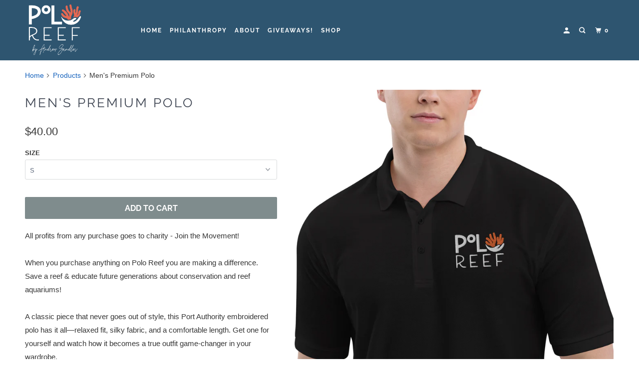

--- FILE ---
content_type: text/html; charset=utf-8
request_url: https://www.poloreef.com/products/mens-premium-polo
body_size: 25771
content:
<!DOCTYPE html>
<!--[if lt IE 7 ]><html class="ie ie6" lang="en"> <![endif]-->
<!--[if IE 7 ]><html class="ie ie7" lang="en"> <![endif]-->
<!--[if IE 8 ]><html class="ie ie8" lang="en"> <![endif]-->
<!--[if IE 9 ]><html class="ie ie9" lang="en"> <![endif]-->
<!--[if (gte IE 10)|!(IE)]><!--><html lang="en"> <!--<![endif]-->
  <head>
    <meta charset="utf-8">
    <meta http-equiv="cleartype" content="on">
    <meta name="robots" content="index,follow">
<meta name="google-site-verification" content="IIpDYAUR8NvQVzxYT-zECHFMLgFYasOrgGUVObAhmq4" />

    
    <title>Men&#39;s Premium Polo - PoloReef</title>

    
      <meta name="description" content="All profits from any purchase goes to charity - Join the Movement! When you purchase anything on Polo Reef you are making a difference. Save a reef &amp;amp; educate future generations about conservation and reef aquariums! A classic piece that never goes out of style, this Port Authority embroidered polo has it all—relaxe" />
    

    

<meta name="author" content="PoloReef">
<meta property="og:url" content="https://www.poloreef.com/products/mens-premium-polo">
<meta property="og:site_name" content="PoloReef">



  <meta property="og:type" content="product">
  <meta property="og:title" content="Men&#39;s Premium Polo">
  
    
      <meta property="og:image" content="https://www.poloreef.com/cdn/shop/products/premium-polo-shirt-black-zoomed-in-636d467895d4c_600x.jpg?v=1668105860">
      <meta property="og:image:secure_url" content="https://www.poloreef.com/cdn/shop/products/premium-polo-shirt-black-zoomed-in-636d467895d4c_600x.jpg?v=1668105860">
      
      <meta property="og:image:width" content="2000">
      <meta property="og:image:height" content="2000">
      <meta property="og:image:alt" content="Men's Premium Polo">
    
      <meta property="og:image" content="https://www.poloreef.com/cdn/shop/products/premium-polo-shirt-black-zoomed-in-636d4678f38e5_600x.jpg?v=1668105862">
      <meta property="og:image:secure_url" content="https://www.poloreef.com/cdn/shop/products/premium-polo-shirt-black-zoomed-in-636d4678f38e5_600x.jpg?v=1668105862">
      
      <meta property="og:image:width" content="1000">
      <meta property="og:image:height" content="1000">
      <meta property="og:image:alt" content="Men's Premium Polo">
    
      <meta property="og:image" content="https://www.poloreef.com/cdn/shop/products/premium-polo-shirt-black-front-636d4678f3af8_600x.jpg?v=1668105863">
      <meta property="og:image:secure_url" content="https://www.poloreef.com/cdn/shop/products/premium-polo-shirt-black-front-636d4678f3af8_600x.jpg?v=1668105863">
      
      <meta property="og:image:width" content="1000">
      <meta property="og:image:height" content="1000">
      <meta property="og:image:alt" content="Men's Premium Polo">
    
  
  <meta property="product:price:amount" content="40.00">
  <meta property="product:price:currency" content="USD">



  <meta property="og:description" content="All profits from any purchase goes to charity - Join the Movement! When you purchase anything on Polo Reef you are making a difference. Save a reef &amp;amp; educate future generations about conservation and reef aquariums! A classic piece that never goes out of style, this Port Authority embroidered polo has it all—relaxe">




<meta name="twitter:card" content="summary">

  <meta name="twitter:title" content="Men's Premium Polo">
  <meta name="twitter:description" content="All profits from any purchase goes to charity - Join the Movement! When you purchase anything on Polo Reef you are making a difference. Save a reef &amp;amp; educate future generations about conservation and reef aquariums! A classic piece that never goes out of style, this Port Authority embroidered polo has it all—relaxed fit, silky fabric, and a comfortable length. Get one for yourself and watch how it becomes a true outfit game-changer in your wardrobe. • 65% polyester, 35% cotton pique • Fabric weight: 5.0 oz/yd² (169.5 g/m²) • Relaxed fit that runs large • Flat knit collar and cuffs • Metal buttons with dyed-to-match plastic rims • Side vents for breathability • Blank product sourced from EthiopiaSize guide   CHEST WIDTH (inches) LENGTH (inches) S 20 ½ 29 M 21 ½ 30 L 23 ½ 31 XL 25">
  <meta name="twitter:image" content="https://www.poloreef.com/cdn/shop/products/premium-polo-shirt-black-zoomed-in-636d467895d4c_240x.jpg?v=1668105860">
  <meta name="twitter:image:width" content="240">
  <meta name="twitter:image:height" content="240">
  <meta name="twitter:image:alt" content="Men's Premium Polo">



    
    

    <!-- Mobile Specific Metas -->
    <meta name="HandheldFriendly" content="True">
    <meta name="MobileOptimized" content="320">
    <meta name="viewport" content="width=device-width,initial-scale=1">
    <meta name="theme-color" content="#ffffff">

    <!-- Stylesheet for mmenu plugin -->
    <link href="//www.poloreef.com/cdn/shop/t/7/assets/mmenu-styles.scss?v=106496102027375579581661983211" rel="stylesheet" type="text/css" media="all" />

    <!-- Stylesheets for Parallax 3.6.4 -->
    <link href="//www.poloreef.com/cdn/shop/t/7/assets/styles.scss.css?v=34724310484778138791762803070" rel="stylesheet" type="text/css" media="all" />

    
      <link rel="shortcut icon" type="image/x-icon" href="//www.poloreef.com/cdn/shop/files/FAVICON_POLO_REEF_LOGO_BK_180x180.png?v=1666312229">
      <link rel="apple-touch-icon" href="//www.poloreef.com/cdn/shop/files/FAVICON_POLO_REEF_LOGO_BK_180x180.png?v=1666312229"/>
      <link rel="apple-touch-icon" sizes="72x72" href="//www.poloreef.com/cdn/shop/files/FAVICON_POLO_REEF_LOGO_BK_72x72.png?v=1666312229"/>
      <link rel="apple-touch-icon" sizes="114x114" href="//www.poloreef.com/cdn/shop/files/FAVICON_POLO_REEF_LOGO_BK_114x114.png?v=1666312229"/>
      <link rel="apple-touch-icon" sizes="180x180" href="//www.poloreef.com/cdn/shop/files/FAVICON_POLO_REEF_LOGO_BK_180x180.png?v=1666312229"/>
      <link rel="apple-touch-icon" sizes="228x228" href="//www.poloreef.com/cdn/shop/files/FAVICON_POLO_REEF_LOGO_BK_228x228.png?v=1666312229"/>
    

    <link rel="canonical" href="https://www.poloreef.com/products/mens-premium-polo" />

    

    <script src="//www.poloreef.com/cdn/shop/t/7/assets/app.js?v=38517529211845004741666105876" type="text/javascript"></script>

    <!--[if lte IE 8]>
      <link href="//www.poloreef.com/cdn/shop/t/7/assets/ie.css?v=1024305471161636101661983211" rel="stylesheet" type="text/css" media="all" />
      <script src="//www.poloreef.com/cdn/shop/t/7/assets/skrollr.ie.js?v=116292453382836155221661983211" type="text/javascript"></script>
    <![endif]-->

    <script>window.performance && window.performance.mark && window.performance.mark('shopify.content_for_header.start');</script><meta name="google-site-verification" content="iVSX-zsuXF5UefIbRzL1h5VXTu_OGD_91bLYy2YEsyg">
<meta name="facebook-domain-verification" content="wp96kx1wm90ezrawvt9u4ywwr01uq1">
<meta id="shopify-digital-wallet" name="shopify-digital-wallet" content="/55490576461/digital_wallets/dialog">
<meta name="shopify-checkout-api-token" content="fd6eafffb5f87f1328ba096a3b9624da">
<meta id="in-context-paypal-metadata" data-shop-id="55490576461" data-venmo-supported="false" data-environment="production" data-locale="en_US" data-paypal-v4="true" data-currency="USD">
<link rel="alternate" hreflang="x-default" href="https://www.poloreef.com/products/mens-premium-polo">
<link rel="alternate" hreflang="en" href="https://www.poloreef.com/products/mens-premium-polo">
<link rel="alternate" hreflang="en-AU" href="https://www.poloreef.com/en-au/products/mens-premium-polo">
<link rel="alternate" type="application/json+oembed" href="https://www.poloreef.com/products/mens-premium-polo.oembed">
<script async="async" src="/checkouts/internal/preloads.js?locale=en-US"></script>
<link rel="preconnect" href="https://shop.app" crossorigin="anonymous">
<script async="async" src="https://shop.app/checkouts/internal/preloads.js?locale=en-US&shop_id=55490576461" crossorigin="anonymous"></script>
<script id="apple-pay-shop-capabilities" type="application/json">{"shopId":55490576461,"countryCode":"US","currencyCode":"USD","merchantCapabilities":["supports3DS"],"merchantId":"gid:\/\/shopify\/Shop\/55490576461","merchantName":"PoloReef","requiredBillingContactFields":["postalAddress","email","phone"],"requiredShippingContactFields":["postalAddress","email","phone"],"shippingType":"shipping","supportedNetworks":["visa","masterCard","amex","discover","elo","jcb"],"total":{"type":"pending","label":"PoloReef","amount":"1.00"},"shopifyPaymentsEnabled":true,"supportsSubscriptions":true}</script>
<script id="shopify-features" type="application/json">{"accessToken":"fd6eafffb5f87f1328ba096a3b9624da","betas":["rich-media-storefront-analytics"],"domain":"www.poloreef.com","predictiveSearch":true,"shopId":55490576461,"locale":"en"}</script>
<script>var Shopify = Shopify || {};
Shopify.shop = "poloreef.myshopify.com";
Shopify.locale = "en";
Shopify.currency = {"active":"USD","rate":"1.0"};
Shopify.country = "US";
Shopify.theme = {"name":"Main + about - parallax-3-6...","id":121976782925,"schema_name":"Parallax","schema_version":"3.6.4","theme_store_id":null,"role":"main"};
Shopify.theme.handle = "null";
Shopify.theme.style = {"id":null,"handle":null};
Shopify.cdnHost = "www.poloreef.com/cdn";
Shopify.routes = Shopify.routes || {};
Shopify.routes.root = "/";</script>
<script type="module">!function(o){(o.Shopify=o.Shopify||{}).modules=!0}(window);</script>
<script>!function(o){function n(){var o=[];function n(){o.push(Array.prototype.slice.apply(arguments))}return n.q=o,n}var t=o.Shopify=o.Shopify||{};t.loadFeatures=n(),t.autoloadFeatures=n()}(window);</script>
<script>
  window.ShopifyPay = window.ShopifyPay || {};
  window.ShopifyPay.apiHost = "shop.app\/pay";
  window.ShopifyPay.redirectState = null;
</script>
<script id="shop-js-analytics" type="application/json">{"pageType":"product"}</script>
<script defer="defer" async type="module" src="//www.poloreef.com/cdn/shopifycloud/shop-js/modules/v2/client.init-shop-cart-sync_BdyHc3Nr.en.esm.js"></script>
<script defer="defer" async type="module" src="//www.poloreef.com/cdn/shopifycloud/shop-js/modules/v2/chunk.common_Daul8nwZ.esm.js"></script>
<script type="module">
  await import("//www.poloreef.com/cdn/shopifycloud/shop-js/modules/v2/client.init-shop-cart-sync_BdyHc3Nr.en.esm.js");
await import("//www.poloreef.com/cdn/shopifycloud/shop-js/modules/v2/chunk.common_Daul8nwZ.esm.js");

  window.Shopify.SignInWithShop?.initShopCartSync?.({"fedCMEnabled":true,"windoidEnabled":true});

</script>
<script defer="defer" async type="module" src="//www.poloreef.com/cdn/shopifycloud/shop-js/modules/v2/client.payment-terms_MV4M3zvL.en.esm.js"></script>
<script defer="defer" async type="module" src="//www.poloreef.com/cdn/shopifycloud/shop-js/modules/v2/chunk.common_Daul8nwZ.esm.js"></script>
<script defer="defer" async type="module" src="//www.poloreef.com/cdn/shopifycloud/shop-js/modules/v2/chunk.modal_CQq8HTM6.esm.js"></script>
<script type="module">
  await import("//www.poloreef.com/cdn/shopifycloud/shop-js/modules/v2/client.payment-terms_MV4M3zvL.en.esm.js");
await import("//www.poloreef.com/cdn/shopifycloud/shop-js/modules/v2/chunk.common_Daul8nwZ.esm.js");
await import("//www.poloreef.com/cdn/shopifycloud/shop-js/modules/v2/chunk.modal_CQq8HTM6.esm.js");

  
</script>
<script>
  window.Shopify = window.Shopify || {};
  if (!window.Shopify.featureAssets) window.Shopify.featureAssets = {};
  window.Shopify.featureAssets['shop-js'] = {"shop-cart-sync":["modules/v2/client.shop-cart-sync_QYOiDySF.en.esm.js","modules/v2/chunk.common_Daul8nwZ.esm.js"],"init-fed-cm":["modules/v2/client.init-fed-cm_DchLp9rc.en.esm.js","modules/v2/chunk.common_Daul8nwZ.esm.js"],"shop-button":["modules/v2/client.shop-button_OV7bAJc5.en.esm.js","modules/v2/chunk.common_Daul8nwZ.esm.js"],"init-windoid":["modules/v2/client.init-windoid_DwxFKQ8e.en.esm.js","modules/v2/chunk.common_Daul8nwZ.esm.js"],"shop-cash-offers":["modules/v2/client.shop-cash-offers_DWtL6Bq3.en.esm.js","modules/v2/chunk.common_Daul8nwZ.esm.js","modules/v2/chunk.modal_CQq8HTM6.esm.js"],"shop-toast-manager":["modules/v2/client.shop-toast-manager_CX9r1SjA.en.esm.js","modules/v2/chunk.common_Daul8nwZ.esm.js"],"init-shop-email-lookup-coordinator":["modules/v2/client.init-shop-email-lookup-coordinator_UhKnw74l.en.esm.js","modules/v2/chunk.common_Daul8nwZ.esm.js"],"pay-button":["modules/v2/client.pay-button_DzxNnLDY.en.esm.js","modules/v2/chunk.common_Daul8nwZ.esm.js"],"avatar":["modules/v2/client.avatar_BTnouDA3.en.esm.js"],"init-shop-cart-sync":["modules/v2/client.init-shop-cart-sync_BdyHc3Nr.en.esm.js","modules/v2/chunk.common_Daul8nwZ.esm.js"],"shop-login-button":["modules/v2/client.shop-login-button_D8B466_1.en.esm.js","modules/v2/chunk.common_Daul8nwZ.esm.js","modules/v2/chunk.modal_CQq8HTM6.esm.js"],"init-customer-accounts-sign-up":["modules/v2/client.init-customer-accounts-sign-up_C8fpPm4i.en.esm.js","modules/v2/client.shop-login-button_D8B466_1.en.esm.js","modules/v2/chunk.common_Daul8nwZ.esm.js","modules/v2/chunk.modal_CQq8HTM6.esm.js"],"init-shop-for-new-customer-accounts":["modules/v2/client.init-shop-for-new-customer-accounts_CVTO0Ztu.en.esm.js","modules/v2/client.shop-login-button_D8B466_1.en.esm.js","modules/v2/chunk.common_Daul8nwZ.esm.js","modules/v2/chunk.modal_CQq8HTM6.esm.js"],"init-customer-accounts":["modules/v2/client.init-customer-accounts_dRgKMfrE.en.esm.js","modules/v2/client.shop-login-button_D8B466_1.en.esm.js","modules/v2/chunk.common_Daul8nwZ.esm.js","modules/v2/chunk.modal_CQq8HTM6.esm.js"],"shop-follow-button":["modules/v2/client.shop-follow-button_CkZpjEct.en.esm.js","modules/v2/chunk.common_Daul8nwZ.esm.js","modules/v2/chunk.modal_CQq8HTM6.esm.js"],"lead-capture":["modules/v2/client.lead-capture_BntHBhfp.en.esm.js","modules/v2/chunk.common_Daul8nwZ.esm.js","modules/v2/chunk.modal_CQq8HTM6.esm.js"],"checkout-modal":["modules/v2/client.checkout-modal_CfxcYbTm.en.esm.js","modules/v2/chunk.common_Daul8nwZ.esm.js","modules/v2/chunk.modal_CQq8HTM6.esm.js"],"shop-login":["modules/v2/client.shop-login_Da4GZ2H6.en.esm.js","modules/v2/chunk.common_Daul8nwZ.esm.js","modules/v2/chunk.modal_CQq8HTM6.esm.js"],"payment-terms":["modules/v2/client.payment-terms_MV4M3zvL.en.esm.js","modules/v2/chunk.common_Daul8nwZ.esm.js","modules/v2/chunk.modal_CQq8HTM6.esm.js"]};
</script>
<script>(function() {
  var isLoaded = false;
  function asyncLoad() {
    if (isLoaded) return;
    isLoaded = true;
    var urls = ["\/\/www.powr.io\/powr.js?powr-token=poloreef.myshopify.com\u0026external-type=shopify\u0026shop=poloreef.myshopify.com","\/\/cdn.shopify.com\/proxy\/7022818e22bf7a579ef5d447711b8ff6b8dbdc3940658f44ce967f00183001f0\/static.cdn.printful.com\/static\/js\/external\/shopify-product-customizer.js?v=0.28\u0026shop=poloreef.myshopify.com\u0026sp-cache-control=cHVibGljLCBtYXgtYWdlPTkwMA","https:\/\/cdn.nfcube.com\/instafeed-c6a7159090ee86fabc54c4727a8f9273.js?shop=poloreef.myshopify.com","https:\/\/chimpstatic.com\/mcjs-connected\/js\/users\/b5b437ecf5fd2e2c18da50569\/bb77a79f780a6b654fd57d1a7.js?shop=poloreef.myshopify.com"];
    for (var i = 0; i < urls.length; i++) {
      var s = document.createElement('script');
      s.type = 'text/javascript';
      s.async = true;
      s.src = urls[i];
      var x = document.getElementsByTagName('script')[0];
      x.parentNode.insertBefore(s, x);
    }
  };
  if(window.attachEvent) {
    window.attachEvent('onload', asyncLoad);
  } else {
    window.addEventListener('load', asyncLoad, false);
  }
})();</script>
<script id="__st">var __st={"a":55490576461,"offset":-18000,"reqid":"c3d9520a-d1fd-4c51-93af-e7814753e49b-1768992050","pageurl":"www.poloreef.com\/products\/mens-premium-polo","u":"0eed9168289c","p":"product","rtyp":"product","rid":6825896312909};</script>
<script>window.ShopifyPaypalV4VisibilityTracking = true;</script>
<script id="captcha-bootstrap">!function(){'use strict';const t='contact',e='account',n='new_comment',o=[[t,t],['blogs',n],['comments',n],[t,'customer']],c=[[e,'customer_login'],[e,'guest_login'],[e,'recover_customer_password'],[e,'create_customer']],r=t=>t.map((([t,e])=>`form[action*='/${t}']:not([data-nocaptcha='true']) input[name='form_type'][value='${e}']`)).join(','),a=t=>()=>t?[...document.querySelectorAll(t)].map((t=>t.form)):[];function s(){const t=[...o],e=r(t);return a(e)}const i='password',u='form_key',d=['recaptcha-v3-token','g-recaptcha-response','h-captcha-response',i],f=()=>{try{return window.sessionStorage}catch{return}},m='__shopify_v',_=t=>t.elements[u];function p(t,e,n=!1){try{const o=window.sessionStorage,c=JSON.parse(o.getItem(e)),{data:r}=function(t){const{data:e,action:n}=t;return t[m]||n?{data:e,action:n}:{data:t,action:n}}(c);for(const[e,n]of Object.entries(r))t.elements[e]&&(t.elements[e].value=n);n&&o.removeItem(e)}catch(o){console.error('form repopulation failed',{error:o})}}const l='form_type',E='cptcha';function T(t){t.dataset[E]=!0}const w=window,h=w.document,L='Shopify',v='ce_forms',y='captcha';let A=!1;((t,e)=>{const n=(g='f06e6c50-85a8-45c8-87d0-21a2b65856fe',I='https://cdn.shopify.com/shopifycloud/storefront-forms-hcaptcha/ce_storefront_forms_captcha_hcaptcha.v1.5.2.iife.js',D={infoText:'Protected by hCaptcha',privacyText:'Privacy',termsText:'Terms'},(t,e,n)=>{const o=w[L][v],c=o.bindForm;if(c)return c(t,g,e,D).then(n);var r;o.q.push([[t,g,e,D],n]),r=I,A||(h.body.append(Object.assign(h.createElement('script'),{id:'captcha-provider',async:!0,src:r})),A=!0)});var g,I,D;w[L]=w[L]||{},w[L][v]=w[L][v]||{},w[L][v].q=[],w[L][y]=w[L][y]||{},w[L][y].protect=function(t,e){n(t,void 0,e),T(t)},Object.freeze(w[L][y]),function(t,e,n,w,h,L){const[v,y,A,g]=function(t,e,n){const i=e?o:[],u=t?c:[],d=[...i,...u],f=r(d),m=r(i),_=r(d.filter((([t,e])=>n.includes(e))));return[a(f),a(m),a(_),s()]}(w,h,L),I=t=>{const e=t.target;return e instanceof HTMLFormElement?e:e&&e.form},D=t=>v().includes(t);t.addEventListener('submit',(t=>{const e=I(t);if(!e)return;const n=D(e)&&!e.dataset.hcaptchaBound&&!e.dataset.recaptchaBound,o=_(e),c=g().includes(e)&&(!o||!o.value);(n||c)&&t.preventDefault(),c&&!n&&(function(t){try{if(!f())return;!function(t){const e=f();if(!e)return;const n=_(t);if(!n)return;const o=n.value;o&&e.removeItem(o)}(t);const e=Array.from(Array(32),(()=>Math.random().toString(36)[2])).join('');!function(t,e){_(t)||t.append(Object.assign(document.createElement('input'),{type:'hidden',name:u})),t.elements[u].value=e}(t,e),function(t,e){const n=f();if(!n)return;const o=[...t.querySelectorAll(`input[type='${i}']`)].map((({name:t})=>t)),c=[...d,...o],r={};for(const[a,s]of new FormData(t).entries())c.includes(a)||(r[a]=s);n.setItem(e,JSON.stringify({[m]:1,action:t.action,data:r}))}(t,e)}catch(e){console.error('failed to persist form',e)}}(e),e.submit())}));const S=(t,e)=>{t&&!t.dataset[E]&&(n(t,e.some((e=>e===t))),T(t))};for(const o of['focusin','change'])t.addEventListener(o,(t=>{const e=I(t);D(e)&&S(e,y())}));const B=e.get('form_key'),M=e.get(l),P=B&&M;t.addEventListener('DOMContentLoaded',(()=>{const t=y();if(P)for(const e of t)e.elements[l].value===M&&p(e,B);[...new Set([...A(),...v().filter((t=>'true'===t.dataset.shopifyCaptcha))])].forEach((e=>S(e,t)))}))}(h,new URLSearchParams(w.location.search),n,t,e,['guest_login'])})(!0,!0)}();</script>
<script integrity="sha256-4kQ18oKyAcykRKYeNunJcIwy7WH5gtpwJnB7kiuLZ1E=" data-source-attribution="shopify.loadfeatures" defer="defer" src="//www.poloreef.com/cdn/shopifycloud/storefront/assets/storefront/load_feature-a0a9edcb.js" crossorigin="anonymous"></script>
<script crossorigin="anonymous" defer="defer" src="//www.poloreef.com/cdn/shopifycloud/storefront/assets/shopify_pay/storefront-65b4c6d7.js?v=20250812"></script>
<script data-source-attribution="shopify.dynamic_checkout.dynamic.init">var Shopify=Shopify||{};Shopify.PaymentButton=Shopify.PaymentButton||{isStorefrontPortableWallets:!0,init:function(){window.Shopify.PaymentButton.init=function(){};var t=document.createElement("script");t.src="https://www.poloreef.com/cdn/shopifycloud/portable-wallets/latest/portable-wallets.en.js",t.type="module",document.head.appendChild(t)}};
</script>
<script data-source-attribution="shopify.dynamic_checkout.buyer_consent">
  function portableWalletsHideBuyerConsent(e){var t=document.getElementById("shopify-buyer-consent"),n=document.getElementById("shopify-subscription-policy-button");t&&n&&(t.classList.add("hidden"),t.setAttribute("aria-hidden","true"),n.removeEventListener("click",e))}function portableWalletsShowBuyerConsent(e){var t=document.getElementById("shopify-buyer-consent"),n=document.getElementById("shopify-subscription-policy-button");t&&n&&(t.classList.remove("hidden"),t.removeAttribute("aria-hidden"),n.addEventListener("click",e))}window.Shopify?.PaymentButton&&(window.Shopify.PaymentButton.hideBuyerConsent=portableWalletsHideBuyerConsent,window.Shopify.PaymentButton.showBuyerConsent=portableWalletsShowBuyerConsent);
</script>
<script data-source-attribution="shopify.dynamic_checkout.cart.bootstrap">document.addEventListener("DOMContentLoaded",(function(){function t(){return document.querySelector("shopify-accelerated-checkout-cart, shopify-accelerated-checkout")}if(t())Shopify.PaymentButton.init();else{new MutationObserver((function(e,n){t()&&(Shopify.PaymentButton.init(),n.disconnect())})).observe(document.body,{childList:!0,subtree:!0})}}));
</script>
<link id="shopify-accelerated-checkout-styles" rel="stylesheet" media="screen" href="https://www.poloreef.com/cdn/shopifycloud/portable-wallets/latest/accelerated-checkout-backwards-compat.css" crossorigin="anonymous">
<style id="shopify-accelerated-checkout-cart">
        #shopify-buyer-consent {
  margin-top: 1em;
  display: inline-block;
  width: 100%;
}

#shopify-buyer-consent.hidden {
  display: none;
}

#shopify-subscription-policy-button {
  background: none;
  border: none;
  padding: 0;
  text-decoration: underline;
  font-size: inherit;
  cursor: pointer;
}

#shopify-subscription-policy-button::before {
  box-shadow: none;
}

      </style>

<script>window.performance && window.performance.mark && window.performance.mark('shopify.content_for_header.end');</script>

    <noscript>
      <style>

        .slides > li:first-child { display: block; }
        .image__fallback {
          width: 100vw;
          display: block !important;
          max-width: 100vw !important;
          margin-bottom: 0;
        }
        .image__fallback + .hsContainer__image {
          display: none !important;
        }
        .hsContainer {
          height: auto !important;
        }
        .no-js-only {
          display: inherit !important;
        }
        .icon-cart.cart-button {
          display: none;
        }
        .lazyload,
        .cart_page_image img {
          opacity: 1;
          -webkit-filter: blur(0);
          filter: blur(0);
        }
        .bcg .hsContent {
          background-color: transparent;
        }
        .animate_right,
        .animate_left,
        .animate_up,
        .animate_down {
          opacity: 1;
        }
        .flexslider .slides>li {
          display: block;
        }
        .product_section .product_form {
          opacity: 1;
        }
        .multi_select,
        form .select {
          display: block !important;
        }
        .swatch_options {
          display: none;
        }
      </style>
    </noscript>

  <!-- BeginConsistentCartAddon -->  <script>    Shopify.customer_logged_in = false ;  Shopify.customer_email = "" ;  Shopify.log_uuids = true;    </script>  <!-- EndConsistentCartAddon -->
<!-- BEGIN app block: shopify://apps/klaviyo-email-marketing-sms/blocks/klaviyo-onsite-embed/2632fe16-c075-4321-a88b-50b567f42507 -->












  <script async src="https://static.klaviyo.com/onsite/js/SKU9v7/klaviyo.js?company_id=SKU9v7"></script>
  <script>!function(){if(!window.klaviyo){window._klOnsite=window._klOnsite||[];try{window.klaviyo=new Proxy({},{get:function(n,i){return"push"===i?function(){var n;(n=window._klOnsite).push.apply(n,arguments)}:function(){for(var n=arguments.length,o=new Array(n),w=0;w<n;w++)o[w]=arguments[w];var t="function"==typeof o[o.length-1]?o.pop():void 0,e=new Promise((function(n){window._klOnsite.push([i].concat(o,[function(i){t&&t(i),n(i)}]))}));return e}}})}catch(n){window.klaviyo=window.klaviyo||[],window.klaviyo.push=function(){var n;(n=window._klOnsite).push.apply(n,arguments)}}}}();</script>

  
    <script id="viewed_product">
      if (item == null) {
        var _learnq = _learnq || [];

        var MetafieldReviews = null
        var MetafieldYotpoRating = null
        var MetafieldYotpoCount = null
        var MetafieldLooxRating = null
        var MetafieldLooxCount = null
        var okendoProduct = null
        var okendoProductReviewCount = null
        var okendoProductReviewAverageValue = null
        try {
          // The following fields are used for Customer Hub recently viewed in order to add reviews.
          // This information is not part of __kla_viewed. Instead, it is part of __kla_viewed_reviewed_items
          MetafieldReviews = {};
          MetafieldYotpoRating = null
          MetafieldYotpoCount = null
          MetafieldLooxRating = null
          MetafieldLooxCount = null

          okendoProduct = null
          // If the okendo metafield is not legacy, it will error, which then requires the new json formatted data
          if (okendoProduct && 'error' in okendoProduct) {
            okendoProduct = null
          }
          okendoProductReviewCount = okendoProduct ? okendoProduct.reviewCount : null
          okendoProductReviewAverageValue = okendoProduct ? okendoProduct.reviewAverageValue : null
        } catch (error) {
          console.error('Error in Klaviyo onsite reviews tracking:', error);
        }

        var item = {
          Name: "Men's Premium Polo",
          ProductID: 6825896312909,
          Categories: ["Shirts"],
          ImageURL: "https://www.poloreef.com/cdn/shop/products/premium-polo-shirt-black-zoomed-in-636d467895d4c_grande.jpg?v=1668105860",
          URL: "https://www.poloreef.com/products/mens-premium-polo",
          Brand: "PoloReef",
          Price: "$40.00",
          Value: "40.00",
          CompareAtPrice: "$0.00"
        };
        _learnq.push(['track', 'Viewed Product', item]);
        _learnq.push(['trackViewedItem', {
          Title: item.Name,
          ItemId: item.ProductID,
          Categories: item.Categories,
          ImageUrl: item.ImageURL,
          Url: item.URL,
          Metadata: {
            Brand: item.Brand,
            Price: item.Price,
            Value: item.Value,
            CompareAtPrice: item.CompareAtPrice
          },
          metafields:{
            reviews: MetafieldReviews,
            yotpo:{
              rating: MetafieldYotpoRating,
              count: MetafieldYotpoCount,
            },
            loox:{
              rating: MetafieldLooxRating,
              count: MetafieldLooxCount,
            },
            okendo: {
              rating: okendoProductReviewAverageValue,
              count: okendoProductReviewCount,
            }
          }
        }]);
      }
    </script>
  




  <script>
    window.klaviyoReviewsProductDesignMode = false
  </script>







<!-- END app block --><link href="https://monorail-edge.shopifysvc.com" rel="dns-prefetch">
<script>(function(){if ("sendBeacon" in navigator && "performance" in window) {try {var session_token_from_headers = performance.getEntriesByType('navigation')[0].serverTiming.find(x => x.name == '_s').description;} catch {var session_token_from_headers = undefined;}var session_cookie_matches = document.cookie.match(/_shopify_s=([^;]*)/);var session_token_from_cookie = session_cookie_matches && session_cookie_matches.length === 2 ? session_cookie_matches[1] : "";var session_token = session_token_from_headers || session_token_from_cookie || "";function handle_abandonment_event(e) {var entries = performance.getEntries().filter(function(entry) {return /monorail-edge.shopifysvc.com/.test(entry.name);});if (!window.abandonment_tracked && entries.length === 0) {window.abandonment_tracked = true;var currentMs = Date.now();var navigation_start = performance.timing.navigationStart;var payload = {shop_id: 55490576461,url: window.location.href,navigation_start,duration: currentMs - navigation_start,session_token,page_type: "product"};window.navigator.sendBeacon("https://monorail-edge.shopifysvc.com/v1/produce", JSON.stringify({schema_id: "online_store_buyer_site_abandonment/1.1",payload: payload,metadata: {event_created_at_ms: currentMs,event_sent_at_ms: currentMs}}));}}window.addEventListener('pagehide', handle_abandonment_event);}}());</script>
<script id="web-pixels-manager-setup">(function e(e,d,r,n,o){if(void 0===o&&(o={}),!Boolean(null===(a=null===(i=window.Shopify)||void 0===i?void 0:i.analytics)||void 0===a?void 0:a.replayQueue)){var i,a;window.Shopify=window.Shopify||{};var t=window.Shopify;t.analytics=t.analytics||{};var s=t.analytics;s.replayQueue=[],s.publish=function(e,d,r){return s.replayQueue.push([e,d,r]),!0};try{self.performance.mark("wpm:start")}catch(e){}var l=function(){var e={modern:/Edge?\/(1{2}[4-9]|1[2-9]\d|[2-9]\d{2}|\d{4,})\.\d+(\.\d+|)|Firefox\/(1{2}[4-9]|1[2-9]\d|[2-9]\d{2}|\d{4,})\.\d+(\.\d+|)|Chrom(ium|e)\/(9{2}|\d{3,})\.\d+(\.\d+|)|(Maci|X1{2}).+ Version\/(15\.\d+|(1[6-9]|[2-9]\d|\d{3,})\.\d+)([,.]\d+|)( \(\w+\)|)( Mobile\/\w+|) Safari\/|Chrome.+OPR\/(9{2}|\d{3,})\.\d+\.\d+|(CPU[ +]OS|iPhone[ +]OS|CPU[ +]iPhone|CPU IPhone OS|CPU iPad OS)[ +]+(15[._]\d+|(1[6-9]|[2-9]\d|\d{3,})[._]\d+)([._]\d+|)|Android:?[ /-](13[3-9]|1[4-9]\d|[2-9]\d{2}|\d{4,})(\.\d+|)(\.\d+|)|Android.+Firefox\/(13[5-9]|1[4-9]\d|[2-9]\d{2}|\d{4,})\.\d+(\.\d+|)|Android.+Chrom(ium|e)\/(13[3-9]|1[4-9]\d|[2-9]\d{2}|\d{4,})\.\d+(\.\d+|)|SamsungBrowser\/([2-9]\d|\d{3,})\.\d+/,legacy:/Edge?\/(1[6-9]|[2-9]\d|\d{3,})\.\d+(\.\d+|)|Firefox\/(5[4-9]|[6-9]\d|\d{3,})\.\d+(\.\d+|)|Chrom(ium|e)\/(5[1-9]|[6-9]\d|\d{3,})\.\d+(\.\d+|)([\d.]+$|.*Safari\/(?![\d.]+ Edge\/[\d.]+$))|(Maci|X1{2}).+ Version\/(10\.\d+|(1[1-9]|[2-9]\d|\d{3,})\.\d+)([,.]\d+|)( \(\w+\)|)( Mobile\/\w+|) Safari\/|Chrome.+OPR\/(3[89]|[4-9]\d|\d{3,})\.\d+\.\d+|(CPU[ +]OS|iPhone[ +]OS|CPU[ +]iPhone|CPU IPhone OS|CPU iPad OS)[ +]+(10[._]\d+|(1[1-9]|[2-9]\d|\d{3,})[._]\d+)([._]\d+|)|Android:?[ /-](13[3-9]|1[4-9]\d|[2-9]\d{2}|\d{4,})(\.\d+|)(\.\d+|)|Mobile Safari.+OPR\/([89]\d|\d{3,})\.\d+\.\d+|Android.+Firefox\/(13[5-9]|1[4-9]\d|[2-9]\d{2}|\d{4,})\.\d+(\.\d+|)|Android.+Chrom(ium|e)\/(13[3-9]|1[4-9]\d|[2-9]\d{2}|\d{4,})\.\d+(\.\d+|)|Android.+(UC? ?Browser|UCWEB|U3)[ /]?(15\.([5-9]|\d{2,})|(1[6-9]|[2-9]\d|\d{3,})\.\d+)\.\d+|SamsungBrowser\/(5\.\d+|([6-9]|\d{2,})\.\d+)|Android.+MQ{2}Browser\/(14(\.(9|\d{2,})|)|(1[5-9]|[2-9]\d|\d{3,})(\.\d+|))(\.\d+|)|K[Aa][Ii]OS\/(3\.\d+|([4-9]|\d{2,})\.\d+)(\.\d+|)/},d=e.modern,r=e.legacy,n=navigator.userAgent;return n.match(d)?"modern":n.match(r)?"legacy":"unknown"}(),u="modern"===l?"modern":"legacy",c=(null!=n?n:{modern:"",legacy:""})[u],f=function(e){return[e.baseUrl,"/wpm","/b",e.hashVersion,"modern"===e.buildTarget?"m":"l",".js"].join("")}({baseUrl:d,hashVersion:r,buildTarget:u}),m=function(e){var d=e.version,r=e.bundleTarget,n=e.surface,o=e.pageUrl,i=e.monorailEndpoint;return{emit:function(e){var a=e.status,t=e.errorMsg,s=(new Date).getTime(),l=JSON.stringify({metadata:{event_sent_at_ms:s},events:[{schema_id:"web_pixels_manager_load/3.1",payload:{version:d,bundle_target:r,page_url:o,status:a,surface:n,error_msg:t},metadata:{event_created_at_ms:s}}]});if(!i)return console&&console.warn&&console.warn("[Web Pixels Manager] No Monorail endpoint provided, skipping logging."),!1;try{return self.navigator.sendBeacon.bind(self.navigator)(i,l)}catch(e){}var u=new XMLHttpRequest;try{return u.open("POST",i,!0),u.setRequestHeader("Content-Type","text/plain"),u.send(l),!0}catch(e){return console&&console.warn&&console.warn("[Web Pixels Manager] Got an unhandled error while logging to Monorail."),!1}}}}({version:r,bundleTarget:l,surface:e.surface,pageUrl:self.location.href,monorailEndpoint:e.monorailEndpoint});try{o.browserTarget=l,function(e){var d=e.src,r=e.async,n=void 0===r||r,o=e.onload,i=e.onerror,a=e.sri,t=e.scriptDataAttributes,s=void 0===t?{}:t,l=document.createElement("script"),u=document.querySelector("head"),c=document.querySelector("body");if(l.async=n,l.src=d,a&&(l.integrity=a,l.crossOrigin="anonymous"),s)for(var f in s)if(Object.prototype.hasOwnProperty.call(s,f))try{l.dataset[f]=s[f]}catch(e){}if(o&&l.addEventListener("load",o),i&&l.addEventListener("error",i),u)u.appendChild(l);else{if(!c)throw new Error("Did not find a head or body element to append the script");c.appendChild(l)}}({src:f,async:!0,onload:function(){if(!function(){var e,d;return Boolean(null===(d=null===(e=window.Shopify)||void 0===e?void 0:e.analytics)||void 0===d?void 0:d.initialized)}()){var d=window.webPixelsManager.init(e)||void 0;if(d){var r=window.Shopify.analytics;r.replayQueue.forEach((function(e){var r=e[0],n=e[1],o=e[2];d.publishCustomEvent(r,n,o)})),r.replayQueue=[],r.publish=d.publishCustomEvent,r.visitor=d.visitor,r.initialized=!0}}},onerror:function(){return m.emit({status:"failed",errorMsg:"".concat(f," has failed to load")})},sri:function(e){var d=/^sha384-[A-Za-z0-9+/=]+$/;return"string"==typeof e&&d.test(e)}(c)?c:"",scriptDataAttributes:o}),m.emit({status:"loading"})}catch(e){m.emit({status:"failed",errorMsg:(null==e?void 0:e.message)||"Unknown error"})}}})({shopId: 55490576461,storefrontBaseUrl: "https://www.poloreef.com",extensionsBaseUrl: "https://extensions.shopifycdn.com/cdn/shopifycloud/web-pixels-manager",monorailEndpoint: "https://monorail-edge.shopifysvc.com/unstable/produce_batch",surface: "storefront-renderer",enabledBetaFlags: ["2dca8a86"],webPixelsConfigList: [{"id":"907116621","configuration":"{\"storeIdentity\":\"poloreef.myshopify.com\",\"baseURL\":\"https:\\\/\\\/api.printful.com\\\/shopify-pixels\"}","eventPayloadVersion":"v1","runtimeContext":"STRICT","scriptVersion":"74f275712857ab41bea9d998dcb2f9da","type":"APP","apiClientId":156624,"privacyPurposes":["ANALYTICS","MARKETING","SALE_OF_DATA"],"dataSharingAdjustments":{"protectedCustomerApprovalScopes":["read_customer_address","read_customer_email","read_customer_name","read_customer_personal_data","read_customer_phone"]}},{"id":"374767693","configuration":"{\"config\":\"{\\\"pixel_id\\\":\\\"GT-P8RCCMM\\\",\\\"target_country\\\":\\\"US\\\",\\\"gtag_events\\\":[{\\\"type\\\":\\\"purchase\\\",\\\"action_label\\\":\\\"MC-1598GRF72E\\\"},{\\\"type\\\":\\\"page_view\\\",\\\"action_label\\\":\\\"MC-1598GRF72E\\\"},{\\\"type\\\":\\\"view_item\\\",\\\"action_label\\\":\\\"MC-1598GRF72E\\\"}],\\\"enable_monitoring_mode\\\":false}\"}","eventPayloadVersion":"v1","runtimeContext":"OPEN","scriptVersion":"b2a88bafab3e21179ed38636efcd8a93","type":"APP","apiClientId":1780363,"privacyPurposes":[],"dataSharingAdjustments":{"protectedCustomerApprovalScopes":["read_customer_address","read_customer_email","read_customer_name","read_customer_personal_data","read_customer_phone"]}},{"id":"142606413","configuration":"{\"pixel_id\":\"3376813812554468\",\"pixel_type\":\"facebook_pixel\",\"metaapp_system_user_token\":\"-\"}","eventPayloadVersion":"v1","runtimeContext":"OPEN","scriptVersion":"ca16bc87fe92b6042fbaa3acc2fbdaa6","type":"APP","apiClientId":2329312,"privacyPurposes":["ANALYTICS","MARKETING","SALE_OF_DATA"],"dataSharingAdjustments":{"protectedCustomerApprovalScopes":["read_customer_address","read_customer_email","read_customer_name","read_customer_personal_data","read_customer_phone"]}},{"id":"shopify-app-pixel","configuration":"{}","eventPayloadVersion":"v1","runtimeContext":"STRICT","scriptVersion":"0450","apiClientId":"shopify-pixel","type":"APP","privacyPurposes":["ANALYTICS","MARKETING"]},{"id":"shopify-custom-pixel","eventPayloadVersion":"v1","runtimeContext":"LAX","scriptVersion":"0450","apiClientId":"shopify-pixel","type":"CUSTOM","privacyPurposes":["ANALYTICS","MARKETING"]}],isMerchantRequest: false,initData: {"shop":{"name":"PoloReef","paymentSettings":{"currencyCode":"USD"},"myshopifyDomain":"poloreef.myshopify.com","countryCode":"US","storefrontUrl":"https:\/\/www.poloreef.com"},"customer":null,"cart":null,"checkout":null,"productVariants":[{"price":{"amount":40.0,"currencyCode":"USD"},"product":{"title":"Men's Premium Polo","vendor":"PoloReef","id":"6825896312909","untranslatedTitle":"Men's Premium Polo","url":"\/products\/mens-premium-polo","type":""},"id":"39969728299085","image":{"src":"\/\/www.poloreef.com\/cdn\/shop\/products\/premium-polo-shirt-black-zoomed-in-636d467895d4c.jpg?v=1668105860"},"sku":"6058470_9898","title":"S","untranslatedTitle":"S"},{"price":{"amount":40.0,"currencyCode":"USD"},"product":{"title":"Men's Premium Polo","vendor":"PoloReef","id":"6825896312909","untranslatedTitle":"Men's Premium Polo","url":"\/products\/mens-premium-polo","type":""},"id":"39969728331853","image":{"src":"\/\/www.poloreef.com\/cdn\/shop\/products\/premium-polo-shirt-black-zoomed-in-636d467895d4c.jpg?v=1668105860"},"sku":"6058470_9899","title":"M","untranslatedTitle":"M"},{"price":{"amount":40.0,"currencyCode":"USD"},"product":{"title":"Men's Premium Polo","vendor":"PoloReef","id":"6825896312909","untranslatedTitle":"Men's Premium Polo","url":"\/products\/mens-premium-polo","type":""},"id":"39969728364621","image":{"src":"\/\/www.poloreef.com\/cdn\/shop\/products\/premium-polo-shirt-black-zoomed-in-636d467895d4c.jpg?v=1668105860"},"sku":"6058470_9900","title":"L","untranslatedTitle":"L"},{"price":{"amount":40.0,"currencyCode":"USD"},"product":{"title":"Men's Premium Polo","vendor":"PoloReef","id":"6825896312909","untranslatedTitle":"Men's Premium Polo","url":"\/products\/mens-premium-polo","type":""},"id":"39969728397389","image":{"src":"\/\/www.poloreef.com\/cdn\/shop\/products\/premium-polo-shirt-black-zoomed-in-636d467895d4c.jpg?v=1668105860"},"sku":"6058470_9901","title":"XL","untranslatedTitle":"XL"},{"price":{"amount":40.0,"currencyCode":"USD"},"product":{"title":"Men's Premium Polo","vendor":"PoloReef","id":"6825896312909","untranslatedTitle":"Men's Premium Polo","url":"\/products\/mens-premium-polo","type":""},"id":"39969728430157","image":{"src":"\/\/www.poloreef.com\/cdn\/shop\/products\/premium-polo-shirt-black-zoomed-in-636d467895d4c.jpg?v=1668105860"},"sku":"6058470_9902","title":"2XL","untranslatedTitle":"2XL"},{"price":{"amount":40.0,"currencyCode":"USD"},"product":{"title":"Men's Premium Polo","vendor":"PoloReef","id":"6825896312909","untranslatedTitle":"Men's Premium Polo","url":"\/products\/mens-premium-polo","type":""},"id":"39969728462925","image":{"src":"\/\/www.poloreef.com\/cdn\/shop\/products\/premium-polo-shirt-black-zoomed-in-636d467895d4c.jpg?v=1668105860"},"sku":"6058470_15427","title":"3XL","untranslatedTitle":"3XL"},{"price":{"amount":40.0,"currencyCode":"USD"},"product":{"title":"Men's Premium Polo","vendor":"PoloReef","id":"6825896312909","untranslatedTitle":"Men's Premium Polo","url":"\/products\/mens-premium-polo","type":""},"id":"39969728495693","image":{"src":"\/\/www.poloreef.com\/cdn\/shop\/products\/premium-polo-shirt-black-zoomed-in-636d467895d4c.jpg?v=1668105860"},"sku":"6058470_15428","title":"4XL","untranslatedTitle":"4XL"},{"price":{"amount":40.0,"currencyCode":"USD"},"product":{"title":"Men's Premium Polo","vendor":"PoloReef","id":"6825896312909","untranslatedTitle":"Men's Premium Polo","url":"\/products\/mens-premium-polo","type":""},"id":"39969728528461","image":{"src":"\/\/www.poloreef.com\/cdn\/shop\/products\/premium-polo-shirt-black-zoomed-in-636d467895d4c.jpg?v=1668105860"},"sku":"6058470_15556","title":"5XL","untranslatedTitle":"5XL"}],"purchasingCompany":null},},"https://www.poloreef.com/cdn","fcfee988w5aeb613cpc8e4bc33m6693e112",{"modern":"","legacy":""},{"shopId":"55490576461","storefrontBaseUrl":"https:\/\/www.poloreef.com","extensionBaseUrl":"https:\/\/extensions.shopifycdn.com\/cdn\/shopifycloud\/web-pixels-manager","surface":"storefront-renderer","enabledBetaFlags":"[\"2dca8a86\"]","isMerchantRequest":"false","hashVersion":"fcfee988w5aeb613cpc8e4bc33m6693e112","publish":"custom","events":"[[\"page_viewed\",{}],[\"product_viewed\",{\"productVariant\":{\"price\":{\"amount\":40.0,\"currencyCode\":\"USD\"},\"product\":{\"title\":\"Men's Premium Polo\",\"vendor\":\"PoloReef\",\"id\":\"6825896312909\",\"untranslatedTitle\":\"Men's Premium Polo\",\"url\":\"\/products\/mens-premium-polo\",\"type\":\"\"},\"id\":\"39969728299085\",\"image\":{\"src\":\"\/\/www.poloreef.com\/cdn\/shop\/products\/premium-polo-shirt-black-zoomed-in-636d467895d4c.jpg?v=1668105860\"},\"sku\":\"6058470_9898\",\"title\":\"S\",\"untranslatedTitle\":\"S\"}}]]"});</script><script>
  window.ShopifyAnalytics = window.ShopifyAnalytics || {};
  window.ShopifyAnalytics.meta = window.ShopifyAnalytics.meta || {};
  window.ShopifyAnalytics.meta.currency = 'USD';
  var meta = {"product":{"id":6825896312909,"gid":"gid:\/\/shopify\/Product\/6825896312909","vendor":"PoloReef","type":"","handle":"mens-premium-polo","variants":[{"id":39969728299085,"price":4000,"name":"Men's Premium Polo - S","public_title":"S","sku":"6058470_9898"},{"id":39969728331853,"price":4000,"name":"Men's Premium Polo - M","public_title":"M","sku":"6058470_9899"},{"id":39969728364621,"price":4000,"name":"Men's Premium Polo - L","public_title":"L","sku":"6058470_9900"},{"id":39969728397389,"price":4000,"name":"Men's Premium Polo - XL","public_title":"XL","sku":"6058470_9901"},{"id":39969728430157,"price":4000,"name":"Men's Premium Polo - 2XL","public_title":"2XL","sku":"6058470_9902"},{"id":39969728462925,"price":4000,"name":"Men's Premium Polo - 3XL","public_title":"3XL","sku":"6058470_15427"},{"id":39969728495693,"price":4000,"name":"Men's Premium Polo - 4XL","public_title":"4XL","sku":"6058470_15428"},{"id":39969728528461,"price":4000,"name":"Men's Premium Polo - 5XL","public_title":"5XL","sku":"6058470_15556"}],"remote":false},"page":{"pageType":"product","resourceType":"product","resourceId":6825896312909,"requestId":"c3d9520a-d1fd-4c51-93af-e7814753e49b-1768992050"}};
  for (var attr in meta) {
    window.ShopifyAnalytics.meta[attr] = meta[attr];
  }
</script>
<script class="analytics">
  (function () {
    var customDocumentWrite = function(content) {
      var jquery = null;

      if (window.jQuery) {
        jquery = window.jQuery;
      } else if (window.Checkout && window.Checkout.$) {
        jquery = window.Checkout.$;
      }

      if (jquery) {
        jquery('body').append(content);
      }
    };

    var hasLoggedConversion = function(token) {
      if (token) {
        return document.cookie.indexOf('loggedConversion=' + token) !== -1;
      }
      return false;
    }

    var setCookieIfConversion = function(token) {
      if (token) {
        var twoMonthsFromNow = new Date(Date.now());
        twoMonthsFromNow.setMonth(twoMonthsFromNow.getMonth() + 2);

        document.cookie = 'loggedConversion=' + token + '; expires=' + twoMonthsFromNow;
      }
    }

    var trekkie = window.ShopifyAnalytics.lib = window.trekkie = window.trekkie || [];
    if (trekkie.integrations) {
      return;
    }
    trekkie.methods = [
      'identify',
      'page',
      'ready',
      'track',
      'trackForm',
      'trackLink'
    ];
    trekkie.factory = function(method) {
      return function() {
        var args = Array.prototype.slice.call(arguments);
        args.unshift(method);
        trekkie.push(args);
        return trekkie;
      };
    };
    for (var i = 0; i < trekkie.methods.length; i++) {
      var key = trekkie.methods[i];
      trekkie[key] = trekkie.factory(key);
    }
    trekkie.load = function(config) {
      trekkie.config = config || {};
      trekkie.config.initialDocumentCookie = document.cookie;
      var first = document.getElementsByTagName('script')[0];
      var script = document.createElement('script');
      script.type = 'text/javascript';
      script.onerror = function(e) {
        var scriptFallback = document.createElement('script');
        scriptFallback.type = 'text/javascript';
        scriptFallback.onerror = function(error) {
                var Monorail = {
      produce: function produce(monorailDomain, schemaId, payload) {
        var currentMs = new Date().getTime();
        var event = {
          schema_id: schemaId,
          payload: payload,
          metadata: {
            event_created_at_ms: currentMs,
            event_sent_at_ms: currentMs
          }
        };
        return Monorail.sendRequest("https://" + monorailDomain + "/v1/produce", JSON.stringify(event));
      },
      sendRequest: function sendRequest(endpointUrl, payload) {
        // Try the sendBeacon API
        if (window && window.navigator && typeof window.navigator.sendBeacon === 'function' && typeof window.Blob === 'function' && !Monorail.isIos12()) {
          var blobData = new window.Blob([payload], {
            type: 'text/plain'
          });

          if (window.navigator.sendBeacon(endpointUrl, blobData)) {
            return true;
          } // sendBeacon was not successful

        } // XHR beacon

        var xhr = new XMLHttpRequest();

        try {
          xhr.open('POST', endpointUrl);
          xhr.setRequestHeader('Content-Type', 'text/plain');
          xhr.send(payload);
        } catch (e) {
          console.log(e);
        }

        return false;
      },
      isIos12: function isIos12() {
        return window.navigator.userAgent.lastIndexOf('iPhone; CPU iPhone OS 12_') !== -1 || window.navigator.userAgent.lastIndexOf('iPad; CPU OS 12_') !== -1;
      }
    };
    Monorail.produce('monorail-edge.shopifysvc.com',
      'trekkie_storefront_load_errors/1.1',
      {shop_id: 55490576461,
      theme_id: 121976782925,
      app_name: "storefront",
      context_url: window.location.href,
      source_url: "//www.poloreef.com/cdn/s/trekkie.storefront.cd680fe47e6c39ca5d5df5f0a32d569bc48c0f27.min.js"});

        };
        scriptFallback.async = true;
        scriptFallback.src = '//www.poloreef.com/cdn/s/trekkie.storefront.cd680fe47e6c39ca5d5df5f0a32d569bc48c0f27.min.js';
        first.parentNode.insertBefore(scriptFallback, first);
      };
      script.async = true;
      script.src = '//www.poloreef.com/cdn/s/trekkie.storefront.cd680fe47e6c39ca5d5df5f0a32d569bc48c0f27.min.js';
      first.parentNode.insertBefore(script, first);
    };
    trekkie.load(
      {"Trekkie":{"appName":"storefront","development":false,"defaultAttributes":{"shopId":55490576461,"isMerchantRequest":null,"themeId":121976782925,"themeCityHash":"13477526817772531338","contentLanguage":"en","currency":"USD","eventMetadataId":"e16d9215-d6e8-4367-91d0-29d2e4866b93"},"isServerSideCookieWritingEnabled":true,"monorailRegion":"shop_domain","enabledBetaFlags":["65f19447"]},"Session Attribution":{},"S2S":{"facebookCapiEnabled":true,"source":"trekkie-storefront-renderer","apiClientId":580111}}
    );

    var loaded = false;
    trekkie.ready(function() {
      if (loaded) return;
      loaded = true;

      window.ShopifyAnalytics.lib = window.trekkie;

      var originalDocumentWrite = document.write;
      document.write = customDocumentWrite;
      try { window.ShopifyAnalytics.merchantGoogleAnalytics.call(this); } catch(error) {};
      document.write = originalDocumentWrite;

      window.ShopifyAnalytics.lib.page(null,{"pageType":"product","resourceType":"product","resourceId":6825896312909,"requestId":"c3d9520a-d1fd-4c51-93af-e7814753e49b-1768992050","shopifyEmitted":true});

      var match = window.location.pathname.match(/checkouts\/(.+)\/(thank_you|post_purchase)/)
      var token = match? match[1]: undefined;
      if (!hasLoggedConversion(token)) {
        setCookieIfConversion(token);
        window.ShopifyAnalytics.lib.track("Viewed Product",{"currency":"USD","variantId":39969728299085,"productId":6825896312909,"productGid":"gid:\/\/shopify\/Product\/6825896312909","name":"Men's Premium Polo - S","price":"40.00","sku":"6058470_9898","brand":"PoloReef","variant":"S","category":"","nonInteraction":true,"remote":false},undefined,undefined,{"shopifyEmitted":true});
      window.ShopifyAnalytics.lib.track("monorail:\/\/trekkie_storefront_viewed_product\/1.1",{"currency":"USD","variantId":39969728299085,"productId":6825896312909,"productGid":"gid:\/\/shopify\/Product\/6825896312909","name":"Men's Premium Polo - S","price":"40.00","sku":"6058470_9898","brand":"PoloReef","variant":"S","category":"","nonInteraction":true,"remote":false,"referer":"https:\/\/www.poloreef.com\/products\/mens-premium-polo"});
      }
    });


        var eventsListenerScript = document.createElement('script');
        eventsListenerScript.async = true;
        eventsListenerScript.src = "//www.poloreef.com/cdn/shopifycloud/storefront/assets/shop_events_listener-3da45d37.js";
        document.getElementsByTagName('head')[0].appendChild(eventsListenerScript);

})();</script>
<script
  defer
  src="https://www.poloreef.com/cdn/shopifycloud/perf-kit/shopify-perf-kit-3.0.4.min.js"
  data-application="storefront-renderer"
  data-shop-id="55490576461"
  data-render-region="gcp-us-central1"
  data-page-type="product"
  data-theme-instance-id="121976782925"
  data-theme-name="Parallax"
  data-theme-version="3.6.4"
  data-monorail-region="shop_domain"
  data-resource-timing-sampling-rate="10"
  data-shs="true"
  data-shs-beacon="true"
  data-shs-export-with-fetch="true"
  data-shs-logs-sample-rate="1"
  data-shs-beacon-endpoint="https://www.poloreef.com/api/collect"
></script>
</head>

  

  <body class="product "
    data-money-format="${{amount}}">

    <div id="content_wrapper">
      <div id="shopify-section-header" class="shopify-section header-section">
  


<div id="header" class="mm-fixed-top Fixed mobile-header mobile-sticky-header--true" data-search-enabled="true">
  <a href="#nav" class="icon-menu" aria-haspopup="true" aria-label="Menu"><span>Menu</span></a>
  <a href="https://www.poloreef.com" title="PoloReef" class="mobile_logo logo">
    
      <img src="//www.poloreef.com/cdn/shop/files/POLO_REEF_LOGO_AS_FULL_COLOR_RGB_REV_410x.png?v=1695665955" alt="PoloReef" />
    
  </a>
  <a href="#cart" class="icon-cart cart-button right"><span>0</span></a>
</div>

<div class="hidden">
  <div id="nav">
    <ul>
      
        
          <li ><a href="/">Home</a></li>
        
      
        
          <li ><a href="/pages/philanthropy">Philanthropy</a></li>
        
      
        
          <li ><a href="/pages/about">About</a></li>
        
      
        
          <li ><a href="/pages/giveaways-1">GIVEAWAYS!</a></li>
        
      
        
          <li ><a href="/collections">Shop</a></li>
        
      
      
        
          <li>
            <a href="https://www.poloreef.com/customer_authentication/redirect?locale=en&amp;region_country=US" id="customer_login_link">Sign in</a>
          </li>
        
      
      
      <div class="social-links-container">
      <div class="social-icons clearfix">
  

  
    <a href="https://www.facebook.com/Poloreef1966" title="PoloReef on Facebook" class="ss-icon" rel="me" target="_blank">
      <span class="icon-facebook"></span>
    </a>
  

  
    <a href="https://www.youtube.com/c/PoloReefbyAndrewSandler" title="PoloReef on YouTube" class="ss-icon" rel="me" target="_blank">
      <span class="icon-youtube"></span>
    </a>
  

  

  

  

  
    <a href="https://www.instagram.com/polo_reef/" title="PoloReef on Instagram" class="ss-icon" rel="me" target="_blank">
      <span class="icon-instagram"></span>
    </a>
  

  

  

  

  

  
</div>

      </div>
    </ul>
  </div>

  <form action="/checkout" method="post" id="cart" class="side-cart-position--right">
    <ul data-money-format="${{amount}}" data-shop-currency="USD" data-shop-name="PoloReef">
      <li class="mm-subtitle"><a class="continue ss-icon" href="#cart"><span class="icon-close"></span></a></li>

      
        <li class="empty_cart">Your Cart is Empty</li>
      
    </ul>
  </form>
</div>



<div class="header
            header-position--below_parent
            header-background--true
            header-transparency--false
            sticky-header--true
            
              mm-fixed-top
            
            
            
            
              header_bar
            " data-dropdown-position="below_parent">

  <div class="container dropdown__wrapper">
    <div class="three columns logo ">
      <a href="https://www.poloreef.com" title="PoloReef">
        
          
            <img src="//www.poloreef.com/cdn/shop/files/POLO_REEF_LOGO_AS_FULL_COLOR_RGB_REV_410x.png?v=1695665955" alt="PoloReef" class="primary_logo" />
          

          
        
      </a>
    </div>

    <div class="thirteen columns nav mobile_hidden">
      <ul class="menu right">
        
        
          <li class="header-account">
            <a href="/account" title="My Account "><span class="icon-user-icon"></span></a>
          </li>
        
        
          <li class="search">
            <a href="/search" title="Search" id="search-toggle"><span class="icon-search"></span></a>
          </li>
        
        <li class="cart">
          <a href="#cart" class="icon-cart cart-button"><span>0</span></a>
          <a href="/cart" class="icon-cart cart-button no-js-only"><span>0</span></a>
        </li>
      </ul>

      <ul class="menu align_left" role="navigation">
        
        
          
            <li>
              <a href="/" class="top-link ">Home</a>
            </li>
          
        
          
            <li>
              <a href="/pages/philanthropy" class="top-link ">Philanthropy</a>
            </li>
          
        
          
            <li>
              <a href="/pages/about" class="top-link ">About</a>
            </li>
          
        
          
            <li>
              <a href="/pages/giveaways-1" class="top-link ">GIVEAWAYS!</a>
            </li>
          
        
          
            <li>
              <a href="/collections" class="top-link ">Shop</a>
            </li>
          
        
      </ul>
    </div>

  </div>
</div>

<style>
  div.promo_banner {
    background-color: #ffffff;
    color: #6b6b6b;
  }
  div.promo_banner a {
    color: #6b6b6b;
  }
  div.logo img {
    width: 120px;
    max-width: 100%;
    max-height: 200px;
    display: block;
  }
  .header div.logo a {
    padding-top: 6px;
    padding-bottom: 6px;
  }
  
    .nav ul.menu {
      padding-top: 3px;
    }
  

  div.content,
  .shopify-policy__container {
    padding: 130px 0px 0px 0px;
  }

  @media only screen and (max-width: 798px) {
    div.content,
    .shopify-policy__container {
      padding-top: 20px;
    }
  }

</style>


</div>

      <div class="global-wrapper">
        

<div class="container main content main-wrapper">

  <div class="breadcrumb__wrapper sixteen columns">
    <div class="nav_arrows">
      

      
    </div>
    <div class="breadcrumb breadcrumb--text" itemscope itemtype="http://schema.org/BreadcrumbList">
      <span itemprop="itemListElement" itemscope itemtype="http://schema.org/ListItem"><a href="https://www.poloreef.com" title="PoloReef" itemprop="item"><span itemprop="name">Home</span></a></span>
      <span class="icon-arrow-right"></span>
      <span itemprop="itemListElement" itemscope itemtype="http://schema.org/ListItem">
        
          <a href="/collections/all" title="Products">Products</a>
        
      </span>
      <span class="icon-arrow-right"></span>
      Men's Premium Polo
    </div>
  </div>

<div id="shopify-section-product__sidebar" class="shopify-section product-template-sidebar">

 </div>

<div class="sixteen column alpha omega " data-initial-width="sixteen" data-sidebar-width="twelve">
  <div id="shopify-section-product-template" class="shopify-section product-template-section clearfix">

<div class="sixteen columns" data-initial-width="sixteen" data-sidebar-width="twelve">
  <div class="product-6825896312909">
    <div class="section product_section js-product_section clearfix
     thumbnail_position--bottom-thumbnails  product_slideshow_animation--none"
       data-thumbnail="bottom-thumbnails"
       data-slideshow-animation="none"
       data-slideshow-speed="6"
       itemscope itemtype="http://schema.org/Product">

      <div class="nine columns omega mobile_only" data-initial-width="nine" data-sidebar-width="seven">
        

<div class="flexslider product_gallery product-6825896312909-gallery product_slider">
  <ul class="slides">
    
      <li data-thumb="//www.poloreef.com/cdn/shop/products/premium-polo-shirt-black-zoomed-in-636d467895d4c_300x.jpg?v=1668105860" data-title="Men&#39;s Premium Polo">
        
          <a href="//www.poloreef.com/cdn/shop/products/premium-polo-shirt-black-zoomed-in-636d467895d4c_2048x.jpg?v=1668105860" class="fancybox" data-fancybox-group="6825896312909" title="Men&#39;s Premium Polo">
            <div class="image__container" style="max-width: 2000px">
              <img  src="//www.poloreef.com/cdn/shop/products/premium-polo-shirt-black-zoomed-in-636d467895d4c_300x.jpg?v=1668105860"
                    alt="Men&#39;s Premium Polo"
                    class="lazyload lazyload--fade-in featured_image"
                    data-image-id="29769432596557"
                    data-index="0"
                    data-sizes="auto"
                    data-srcset=" //www.poloreef.com/cdn/shop/products/premium-polo-shirt-black-zoomed-in-636d467895d4c_2048x.jpg?v=1668105860 2048w,
                                  //www.poloreef.com/cdn/shop/products/premium-polo-shirt-black-zoomed-in-636d467895d4c_1900x.jpg?v=1668105860 1900w,
                                  //www.poloreef.com/cdn/shop/products/premium-polo-shirt-black-zoomed-in-636d467895d4c_1600x.jpg?v=1668105860 1600w,
                                  //www.poloreef.com/cdn/shop/products/premium-polo-shirt-black-zoomed-in-636d467895d4c_1200x.jpg?v=1668105860 1200w,
                                  //www.poloreef.com/cdn/shop/products/premium-polo-shirt-black-zoomed-in-636d467895d4c_1000x.jpg?v=1668105860 1000w,
                                  //www.poloreef.com/cdn/shop/products/premium-polo-shirt-black-zoomed-in-636d467895d4c_800x.jpg?v=1668105860 800w,
                                  //www.poloreef.com/cdn/shop/products/premium-polo-shirt-black-zoomed-in-636d467895d4c_600x.jpg?v=1668105860 600w,
                                  //www.poloreef.com/cdn/shop/products/premium-polo-shirt-black-zoomed-in-636d467895d4c_400x.jpg?v=1668105860 400w"
                    data-src="//www.poloreef.com/cdn/shop/products/premium-polo-shirt-black-zoomed-in-636d467895d4c_2048x.jpg?v=1668105860"
                     />
            </div>
          </a>
        
      </li>
    
      <li data-thumb="//www.poloreef.com/cdn/shop/products/premium-polo-shirt-black-zoomed-in-636d4678f38e5_300x.jpg?v=1668105862" data-title="Men&#39;s Premium Polo">
        
          <a href="//www.poloreef.com/cdn/shop/products/premium-polo-shirt-black-zoomed-in-636d4678f38e5_2048x.jpg?v=1668105862" class="fancybox" data-fancybox-group="6825896312909" title="Men&#39;s Premium Polo">
            <div class="image__container" style="max-width: 1000px">
              <img  src="//www.poloreef.com/cdn/shop/products/premium-polo-shirt-black-zoomed-in-636d4678f38e5_300x.jpg?v=1668105862"
                    alt="Men&#39;s Premium Polo"
                    class="lazyload lazyload--fade-in "
                    data-image-id="29769432825933"
                    data-index="1"
                    data-sizes="auto"
                    data-srcset=" //www.poloreef.com/cdn/shop/products/premium-polo-shirt-black-zoomed-in-636d4678f38e5_2048x.jpg?v=1668105862 2048w,
                                  //www.poloreef.com/cdn/shop/products/premium-polo-shirt-black-zoomed-in-636d4678f38e5_1900x.jpg?v=1668105862 1900w,
                                  //www.poloreef.com/cdn/shop/products/premium-polo-shirt-black-zoomed-in-636d4678f38e5_1600x.jpg?v=1668105862 1600w,
                                  //www.poloreef.com/cdn/shop/products/premium-polo-shirt-black-zoomed-in-636d4678f38e5_1200x.jpg?v=1668105862 1200w,
                                  //www.poloreef.com/cdn/shop/products/premium-polo-shirt-black-zoomed-in-636d4678f38e5_1000x.jpg?v=1668105862 1000w,
                                  //www.poloreef.com/cdn/shop/products/premium-polo-shirt-black-zoomed-in-636d4678f38e5_800x.jpg?v=1668105862 800w,
                                  //www.poloreef.com/cdn/shop/products/premium-polo-shirt-black-zoomed-in-636d4678f38e5_600x.jpg?v=1668105862 600w,
                                  //www.poloreef.com/cdn/shop/products/premium-polo-shirt-black-zoomed-in-636d4678f38e5_400x.jpg?v=1668105862 400w"
                    data-src="//www.poloreef.com/cdn/shop/products/premium-polo-shirt-black-zoomed-in-636d4678f38e5_2048x.jpg?v=1668105862"
                     />
            </div>
          </a>
        
      </li>
    
      <li data-thumb="//www.poloreef.com/cdn/shop/products/premium-polo-shirt-black-front-636d4678f3af8_300x.jpg?v=1668105863" data-title="Men&#39;s Premium Polo">
        
          <a href="//www.poloreef.com/cdn/shop/products/premium-polo-shirt-black-front-636d4678f3af8_2048x.jpg?v=1668105863" class="fancybox" data-fancybox-group="6825896312909" title="Men&#39;s Premium Polo">
            <div class="image__container" style="max-width: 1000px">
              <img  src="//www.poloreef.com/cdn/shop/products/premium-polo-shirt-black-front-636d4678f3af8_300x.jpg?v=1668105863"
                    alt="Men&#39;s Premium Polo"
                    class="lazyload lazyload--fade-in "
                    data-image-id="29769432858701"
                    data-index="2"
                    data-sizes="auto"
                    data-srcset=" //www.poloreef.com/cdn/shop/products/premium-polo-shirt-black-front-636d4678f3af8_2048x.jpg?v=1668105863 2048w,
                                  //www.poloreef.com/cdn/shop/products/premium-polo-shirt-black-front-636d4678f3af8_1900x.jpg?v=1668105863 1900w,
                                  //www.poloreef.com/cdn/shop/products/premium-polo-shirt-black-front-636d4678f3af8_1600x.jpg?v=1668105863 1600w,
                                  //www.poloreef.com/cdn/shop/products/premium-polo-shirt-black-front-636d4678f3af8_1200x.jpg?v=1668105863 1200w,
                                  //www.poloreef.com/cdn/shop/products/premium-polo-shirt-black-front-636d4678f3af8_1000x.jpg?v=1668105863 1000w,
                                  //www.poloreef.com/cdn/shop/products/premium-polo-shirt-black-front-636d4678f3af8_800x.jpg?v=1668105863 800w,
                                  //www.poloreef.com/cdn/shop/products/premium-polo-shirt-black-front-636d4678f3af8_600x.jpg?v=1668105863 600w,
                                  //www.poloreef.com/cdn/shop/products/premium-polo-shirt-black-front-636d4678f3af8_400x.jpg?v=1668105863 400w"
                    data-src="//www.poloreef.com/cdn/shop/products/premium-polo-shirt-black-front-636d4678f3af8_2048x.jpg?v=1668105863"
                     />
            </div>
          </a>
        
      </li>
    
      <li data-thumb="//www.poloreef.com/cdn/shop/products/premium-polo-shirt-black-front-636d4678f3be1_300x.jpg?v=1668105864" data-title="Men&#39;s Premium Polo">
        
          <a href="//www.poloreef.com/cdn/shop/products/premium-polo-shirt-black-front-636d4678f3be1_2048x.jpg?v=1668105864" class="fancybox" data-fancybox-group="6825896312909" title="Men&#39;s Premium Polo">
            <div class="image__container" style="max-width: 2000px">
              <img  src="//www.poloreef.com/cdn/shop/products/premium-polo-shirt-black-front-636d4678f3be1_300x.jpg?v=1668105864"
                    alt="Men&#39;s Premium Polo"
                    class="lazyload lazyload--fade-in "
                    data-image-id="29769432924237"
                    data-index="3"
                    data-sizes="auto"
                    data-srcset=" //www.poloreef.com/cdn/shop/products/premium-polo-shirt-black-front-636d4678f3be1_2048x.jpg?v=1668105864 2048w,
                                  //www.poloreef.com/cdn/shop/products/premium-polo-shirt-black-front-636d4678f3be1_1900x.jpg?v=1668105864 1900w,
                                  //www.poloreef.com/cdn/shop/products/premium-polo-shirt-black-front-636d4678f3be1_1600x.jpg?v=1668105864 1600w,
                                  //www.poloreef.com/cdn/shop/products/premium-polo-shirt-black-front-636d4678f3be1_1200x.jpg?v=1668105864 1200w,
                                  //www.poloreef.com/cdn/shop/products/premium-polo-shirt-black-front-636d4678f3be1_1000x.jpg?v=1668105864 1000w,
                                  //www.poloreef.com/cdn/shop/products/premium-polo-shirt-black-front-636d4678f3be1_800x.jpg?v=1668105864 800w,
                                  //www.poloreef.com/cdn/shop/products/premium-polo-shirt-black-front-636d4678f3be1_600x.jpg?v=1668105864 600w,
                                  //www.poloreef.com/cdn/shop/products/premium-polo-shirt-black-front-636d4678f3be1_400x.jpg?v=1668105864 400w"
                    data-src="//www.poloreef.com/cdn/shop/products/premium-polo-shirt-black-front-636d4678f3be1_2048x.jpg?v=1668105864"
                     />
            </div>
          </a>
        
      </li>
    
      <li data-thumb="//www.poloreef.com/cdn/shop/products/premium-polo-shirt-black-front-636d4678f3cf4_300x.jpg?v=1668105866" data-title="Men&#39;s Premium Polo">
        
          <a href="//www.poloreef.com/cdn/shop/products/premium-polo-shirt-black-front-636d4678f3cf4_2048x.jpg?v=1668105866" class="fancybox" data-fancybox-group="6825896312909" title="Men&#39;s Premium Polo">
            <div class="image__container" style="max-width: 2000px">
              <img  src="//www.poloreef.com/cdn/shop/products/premium-polo-shirt-black-front-636d4678f3cf4_300x.jpg?v=1668105866"
                    alt="Men&#39;s Premium Polo"
                    class="lazyload lazyload--fade-in "
                    data-image-id="29769432989773"
                    data-index="4"
                    data-sizes="auto"
                    data-srcset=" //www.poloreef.com/cdn/shop/products/premium-polo-shirt-black-front-636d4678f3cf4_2048x.jpg?v=1668105866 2048w,
                                  //www.poloreef.com/cdn/shop/products/premium-polo-shirt-black-front-636d4678f3cf4_1900x.jpg?v=1668105866 1900w,
                                  //www.poloreef.com/cdn/shop/products/premium-polo-shirt-black-front-636d4678f3cf4_1600x.jpg?v=1668105866 1600w,
                                  //www.poloreef.com/cdn/shop/products/premium-polo-shirt-black-front-636d4678f3cf4_1200x.jpg?v=1668105866 1200w,
                                  //www.poloreef.com/cdn/shop/products/premium-polo-shirt-black-front-636d4678f3cf4_1000x.jpg?v=1668105866 1000w,
                                  //www.poloreef.com/cdn/shop/products/premium-polo-shirt-black-front-636d4678f3cf4_800x.jpg?v=1668105866 800w,
                                  //www.poloreef.com/cdn/shop/products/premium-polo-shirt-black-front-636d4678f3cf4_600x.jpg?v=1668105866 600w,
                                  //www.poloreef.com/cdn/shop/products/premium-polo-shirt-black-front-636d4678f3cf4_400x.jpg?v=1668105866 400w"
                    data-src="//www.poloreef.com/cdn/shop/products/premium-polo-shirt-black-front-636d4678f3cf4_2048x.jpg?v=1668105866"
                     />
            </div>
          </a>
        
      </li>
    
  </ul>
</div>
&nbsp;

      </div>

      <div class="seven columns alpha" data-initial-width="seven" data-sidebar-width="five">

        
        
        <h1 class="product_name" itemprop="name">Men's Premium Polo</h1>

        

        

        

        
          <p class="modal_price" itemprop="offers" itemscope itemtype="http://schema.org/Offer">
            <meta itemprop="priceCurrency" content="USD" />
            <meta itemprop="seller" content="PoloReef" />
            <link itemprop="availability" href="http://schema.org/InStock">
            <meta itemprop="itemCondition" itemtype="http://schema.org/OfferItemCondition" content="http://schema.org/NewCondition"/>

            <span class="sold_out"></span>
            <span itemprop="price" content="40.00" class="">
              <span id="ProductPrice" class="current_price ">
                
                  <span class="money">$40.00</span>
                
              </span>
            </span>
            <span class="was_price">
              
            </span>
          </p>
          
        

        

        
          

  

  

  <div class="clearfix product_form init
        product_form_options"
        id="product-form-6825896312909product-template"
        data-money-format="${{amount}}"
        data-shop-currency="USD"
        data-select-id="product-select-6825896312909productproduct-template"
        data-enable-state="true"
        data-product="{&quot;id&quot;:6825896312909,&quot;title&quot;:&quot;Men&#39;s Premium Polo&quot;,&quot;handle&quot;:&quot;mens-premium-polo&quot;,&quot;description&quot;:&quot;All profits from any purchase goes to charity - Join the Movement!\u003cbr\u003e\n\u003cbr\u003e\nWhen you purchase anything on Polo Reef you are making a difference.\u003cbr\u003e\nSave a reef \u0026amp; educate future generations about conservation and reef aquariums!\u003cbr\u003e\n\u003cbr\u003e\nA classic piece that never goes out of style, this Port Authority embroidered polo has it all—relaxed fit, silky fabric, and a comfortable length. Get one for yourself and watch how it becomes a true outfit game-changer in your wardrobe.\u003cbr\u003e\n\u003cbr\u003e\n• 65% polyester, 35% cotton pique\u003cbr\u003e\n• Fabric weight: 5.0 oz\/yd² (169.5 g\/m²)\u003cbr\u003e\n• Relaxed fit that runs large\u003cbr\u003e\n• Flat knit collar and cuffs\u003cbr\u003e\n• Metal buttons with dyed-to-match plastic rims\u003cbr\u003e\n• Side vents for breathability\u003cbr\u003e\n• Blank product sourced from Ethiopia\u003cp\u003e\u003cstrong class=\&quot;size-guide-title\&quot;\u003eSize guide\u003c\/strong\u003e\u003c\/p\u003e\u003cdiv class=\&quot;table-responsive dynamic\&quot; data-unit-system=\&quot;imperial\&quot;\u003e\u003ctable cellpadding=\&quot;5\&quot;\u003e\u003ctbody\u003e\n\u003ctr\u003e\n\u003ctd\u003e \u003c\/td\u003e\n\u003ctd\u003e\u003cstrong\u003eCHEST WIDTH (inches)\u003c\/strong\u003e\u003c\/td\u003e\n\u003ctd\u003e\u003cstrong\u003eLENGTH (inches)\u003c\/strong\u003e\u003c\/td\u003e\n\u003c\/tr\u003e\n\u003ctr\u003e\n\u003ctd\u003e\u003cstrong\u003eS\u003c\/strong\u003e\u003c\/td\u003e\n\u003ctd\u003e20 ½\u003c\/td\u003e\n\u003ctd\u003e29\u003c\/td\u003e\n\u003c\/tr\u003e\n\u003ctr\u003e\n\u003ctd\u003e\u003cstrong\u003eM\u003c\/strong\u003e\u003c\/td\u003e\n\u003ctd\u003e21 ½\u003c\/td\u003e\n\u003ctd\u003e30\u003c\/td\u003e\n\u003c\/tr\u003e\n\u003ctr\u003e\n\u003ctd\u003e\u003cstrong\u003eL\u003c\/strong\u003e\u003c\/td\u003e\n\u003ctd\u003e23 ½\u003c\/td\u003e\n\u003ctd\u003e31\u003c\/td\u003e\n\u003c\/tr\u003e\n\u003ctr\u003e\n\u003ctd\u003e\u003cstrong\u003eXL\u003c\/strong\u003e\u003c\/td\u003e\n\u003ctd\u003e25 ½\u003c\/td\u003e\n\u003ctd\u003e32\u003c\/td\u003e\n\u003c\/tr\u003e\n\u003ctr\u003e\n\u003ctd\u003e\u003cstrong\u003e2XL\u003c\/strong\u003e\u003c\/td\u003e\n\u003ctd\u003e27\u003c\/td\u003e\n\u003ctd\u003e33\u003c\/td\u003e\n\u003c\/tr\u003e\n\u003ctr\u003e\n\u003ctd\u003e\u003cstrong\u003e3XL\u003c\/strong\u003e\u003c\/td\u003e\n\u003ctd\u003e28 ½\u003c\/td\u003e\n\u003ctd\u003e33 ½\u003c\/td\u003e\n\u003c\/tr\u003e\n\u003ctr\u003e\n\u003ctd\u003e\u003cstrong\u003e4XL\u003c\/strong\u003e\u003c\/td\u003e\n\u003ctd\u003e30\u003c\/td\u003e\n\u003ctd\u003e34\u003c\/td\u003e\n\u003c\/tr\u003e\n\u003ctr\u003e\n\u003ctd\u003e\u003cstrong\u003e5XL\u003c\/strong\u003e\u003c\/td\u003e\n\u003ctd\u003e31 ½\u003c\/td\u003e\n\u003ctd\u003e34 ½\u003c\/td\u003e\n\u003c\/tr\u003e\n\u003c\/tbody\u003e\u003c\/table\u003e\u003c\/div\u003e&quot;,&quot;published_at&quot;:&quot;2022-11-10T13:44:26-05:00&quot;,&quot;created_at&quot;:&quot;2022-11-10T13:44:16-05:00&quot;,&quot;vendor&quot;:&quot;PoloReef&quot;,&quot;type&quot;:&quot;&quot;,&quot;tags&quot;:[],&quot;price&quot;:4000,&quot;price_min&quot;:4000,&quot;price_max&quot;:4000,&quot;available&quot;:true,&quot;price_varies&quot;:false,&quot;compare_at_price&quot;:null,&quot;compare_at_price_min&quot;:0,&quot;compare_at_price_max&quot;:0,&quot;compare_at_price_varies&quot;:false,&quot;variants&quot;:[{&quot;id&quot;:39969728299085,&quot;title&quot;:&quot;S&quot;,&quot;option1&quot;:&quot;S&quot;,&quot;option2&quot;:null,&quot;option3&quot;:null,&quot;sku&quot;:&quot;6058470_9898&quot;,&quot;requires_shipping&quot;:true,&quot;taxable&quot;:true,&quot;featured_image&quot;:{&quot;id&quot;:29769432596557,&quot;product_id&quot;:6825896312909,&quot;position&quot;:1,&quot;created_at&quot;:&quot;2022-11-10T13:44:20-05:00&quot;,&quot;updated_at&quot;:&quot;2022-11-10T13:44:20-05:00&quot;,&quot;alt&quot;:null,&quot;width&quot;:2000,&quot;height&quot;:2000,&quot;src&quot;:&quot;\/\/www.poloreef.com\/cdn\/shop\/products\/premium-polo-shirt-black-zoomed-in-636d467895d4c.jpg?v=1668105860&quot;,&quot;variant_ids&quot;:[39969728299085,39969728331853,39969728364621,39969728397389,39969728430157,39969728462925,39969728495693,39969728528461]},&quot;available&quot;:true,&quot;name&quot;:&quot;Men&#39;s Premium Polo - S&quot;,&quot;public_title&quot;:&quot;S&quot;,&quot;options&quot;:[&quot;S&quot;],&quot;price&quot;:4000,&quot;weight&quot;:207,&quot;compare_at_price&quot;:null,&quot;inventory_management&quot;:&quot;shopify&quot;,&quot;barcode&quot;:null,&quot;featured_media&quot;:{&quot;alt&quot;:null,&quot;id&quot;:22139197292621,&quot;position&quot;:1,&quot;preview_image&quot;:{&quot;aspect_ratio&quot;:1.0,&quot;height&quot;:2000,&quot;width&quot;:2000,&quot;src&quot;:&quot;\/\/www.poloreef.com\/cdn\/shop\/products\/premium-polo-shirt-black-zoomed-in-636d467895d4c.jpg?v=1668105860&quot;}},&quot;requires_selling_plan&quot;:false,&quot;selling_plan_allocations&quot;:[]},{&quot;id&quot;:39969728331853,&quot;title&quot;:&quot;M&quot;,&quot;option1&quot;:&quot;M&quot;,&quot;option2&quot;:null,&quot;option3&quot;:null,&quot;sku&quot;:&quot;6058470_9899&quot;,&quot;requires_shipping&quot;:true,&quot;taxable&quot;:true,&quot;featured_image&quot;:{&quot;id&quot;:29769432596557,&quot;product_id&quot;:6825896312909,&quot;position&quot;:1,&quot;created_at&quot;:&quot;2022-11-10T13:44:20-05:00&quot;,&quot;updated_at&quot;:&quot;2022-11-10T13:44:20-05:00&quot;,&quot;alt&quot;:null,&quot;width&quot;:2000,&quot;height&quot;:2000,&quot;src&quot;:&quot;\/\/www.poloreef.com\/cdn\/shop\/products\/premium-polo-shirt-black-zoomed-in-636d467895d4c.jpg?v=1668105860&quot;,&quot;variant_ids&quot;:[39969728299085,39969728331853,39969728364621,39969728397389,39969728430157,39969728462925,39969728495693,39969728528461]},&quot;available&quot;:true,&quot;name&quot;:&quot;Men&#39;s Premium Polo - M&quot;,&quot;public_title&quot;:&quot;M&quot;,&quot;options&quot;:[&quot;M&quot;],&quot;price&quot;:4000,&quot;weight&quot;:232,&quot;compare_at_price&quot;:null,&quot;inventory_management&quot;:&quot;shopify&quot;,&quot;barcode&quot;:null,&quot;featured_media&quot;:{&quot;alt&quot;:null,&quot;id&quot;:22139197292621,&quot;position&quot;:1,&quot;preview_image&quot;:{&quot;aspect_ratio&quot;:1.0,&quot;height&quot;:2000,&quot;width&quot;:2000,&quot;src&quot;:&quot;\/\/www.poloreef.com\/cdn\/shop\/products\/premium-polo-shirt-black-zoomed-in-636d467895d4c.jpg?v=1668105860&quot;}},&quot;requires_selling_plan&quot;:false,&quot;selling_plan_allocations&quot;:[]},{&quot;id&quot;:39969728364621,&quot;title&quot;:&quot;L&quot;,&quot;option1&quot;:&quot;L&quot;,&quot;option2&quot;:null,&quot;option3&quot;:null,&quot;sku&quot;:&quot;6058470_9900&quot;,&quot;requires_shipping&quot;:true,&quot;taxable&quot;:true,&quot;featured_image&quot;:{&quot;id&quot;:29769432596557,&quot;product_id&quot;:6825896312909,&quot;position&quot;:1,&quot;created_at&quot;:&quot;2022-11-10T13:44:20-05:00&quot;,&quot;updated_at&quot;:&quot;2022-11-10T13:44:20-05:00&quot;,&quot;alt&quot;:null,&quot;width&quot;:2000,&quot;height&quot;:2000,&quot;src&quot;:&quot;\/\/www.poloreef.com\/cdn\/shop\/products\/premium-polo-shirt-black-zoomed-in-636d467895d4c.jpg?v=1668105860&quot;,&quot;variant_ids&quot;:[39969728299085,39969728331853,39969728364621,39969728397389,39969728430157,39969728462925,39969728495693,39969728528461]},&quot;available&quot;:true,&quot;name&quot;:&quot;Men&#39;s Premium Polo - L&quot;,&quot;public_title&quot;:&quot;L&quot;,&quot;options&quot;:[&quot;L&quot;],&quot;price&quot;:4000,&quot;weight&quot;:261,&quot;compare_at_price&quot;:null,&quot;inventory_management&quot;:&quot;shopify&quot;,&quot;barcode&quot;:null,&quot;featured_media&quot;:{&quot;alt&quot;:null,&quot;id&quot;:22139197292621,&quot;position&quot;:1,&quot;preview_image&quot;:{&quot;aspect_ratio&quot;:1.0,&quot;height&quot;:2000,&quot;width&quot;:2000,&quot;src&quot;:&quot;\/\/www.poloreef.com\/cdn\/shop\/products\/premium-polo-shirt-black-zoomed-in-636d467895d4c.jpg?v=1668105860&quot;}},&quot;requires_selling_plan&quot;:false,&quot;selling_plan_allocations&quot;:[]},{&quot;id&quot;:39969728397389,&quot;title&quot;:&quot;XL&quot;,&quot;option1&quot;:&quot;XL&quot;,&quot;option2&quot;:null,&quot;option3&quot;:null,&quot;sku&quot;:&quot;6058470_9901&quot;,&quot;requires_shipping&quot;:true,&quot;taxable&quot;:true,&quot;featured_image&quot;:{&quot;id&quot;:29769432596557,&quot;product_id&quot;:6825896312909,&quot;position&quot;:1,&quot;created_at&quot;:&quot;2022-11-10T13:44:20-05:00&quot;,&quot;updated_at&quot;:&quot;2022-11-10T13:44:20-05:00&quot;,&quot;alt&quot;:null,&quot;width&quot;:2000,&quot;height&quot;:2000,&quot;src&quot;:&quot;\/\/www.poloreef.com\/cdn\/shop\/products\/premium-polo-shirt-black-zoomed-in-636d467895d4c.jpg?v=1668105860&quot;,&quot;variant_ids&quot;:[39969728299085,39969728331853,39969728364621,39969728397389,39969728430157,39969728462925,39969728495693,39969728528461]},&quot;available&quot;:true,&quot;name&quot;:&quot;Men&#39;s Premium Polo - XL&quot;,&quot;public_title&quot;:&quot;XL&quot;,&quot;options&quot;:[&quot;XL&quot;],&quot;price&quot;:4000,&quot;weight&quot;:272,&quot;compare_at_price&quot;:null,&quot;inventory_management&quot;:&quot;shopify&quot;,&quot;barcode&quot;:null,&quot;featured_media&quot;:{&quot;alt&quot;:null,&quot;id&quot;:22139197292621,&quot;position&quot;:1,&quot;preview_image&quot;:{&quot;aspect_ratio&quot;:1.0,&quot;height&quot;:2000,&quot;width&quot;:2000,&quot;src&quot;:&quot;\/\/www.poloreef.com\/cdn\/shop\/products\/premium-polo-shirt-black-zoomed-in-636d467895d4c.jpg?v=1668105860&quot;}},&quot;requires_selling_plan&quot;:false,&quot;selling_plan_allocations&quot;:[]},{&quot;id&quot;:39969728430157,&quot;title&quot;:&quot;2XL&quot;,&quot;option1&quot;:&quot;2XL&quot;,&quot;option2&quot;:null,&quot;option3&quot;:null,&quot;sku&quot;:&quot;6058470_9902&quot;,&quot;requires_shipping&quot;:true,&quot;taxable&quot;:true,&quot;featured_image&quot;:{&quot;id&quot;:29769432596557,&quot;product_id&quot;:6825896312909,&quot;position&quot;:1,&quot;created_at&quot;:&quot;2022-11-10T13:44:20-05:00&quot;,&quot;updated_at&quot;:&quot;2022-11-10T13:44:20-05:00&quot;,&quot;alt&quot;:null,&quot;width&quot;:2000,&quot;height&quot;:2000,&quot;src&quot;:&quot;\/\/www.poloreef.com\/cdn\/shop\/products\/premium-polo-shirt-black-zoomed-in-636d467895d4c.jpg?v=1668105860&quot;,&quot;variant_ids&quot;:[39969728299085,39969728331853,39969728364621,39969728397389,39969728430157,39969728462925,39969728495693,39969728528461]},&quot;available&quot;:true,&quot;name&quot;:&quot;Men&#39;s Premium Polo - 2XL&quot;,&quot;public_title&quot;:&quot;2XL&quot;,&quot;options&quot;:[&quot;2XL&quot;],&quot;price&quot;:4000,&quot;weight&quot;:326,&quot;compare_at_price&quot;:null,&quot;inventory_management&quot;:&quot;shopify&quot;,&quot;barcode&quot;:null,&quot;featured_media&quot;:{&quot;alt&quot;:null,&quot;id&quot;:22139197292621,&quot;position&quot;:1,&quot;preview_image&quot;:{&quot;aspect_ratio&quot;:1.0,&quot;height&quot;:2000,&quot;width&quot;:2000,&quot;src&quot;:&quot;\/\/www.poloreef.com\/cdn\/shop\/products\/premium-polo-shirt-black-zoomed-in-636d467895d4c.jpg?v=1668105860&quot;}},&quot;requires_selling_plan&quot;:false,&quot;selling_plan_allocations&quot;:[]},{&quot;id&quot;:39969728462925,&quot;title&quot;:&quot;3XL&quot;,&quot;option1&quot;:&quot;3XL&quot;,&quot;option2&quot;:null,&quot;option3&quot;:null,&quot;sku&quot;:&quot;6058470_15427&quot;,&quot;requires_shipping&quot;:true,&quot;taxable&quot;:true,&quot;featured_image&quot;:{&quot;id&quot;:29769432596557,&quot;product_id&quot;:6825896312909,&quot;position&quot;:1,&quot;created_at&quot;:&quot;2022-11-10T13:44:20-05:00&quot;,&quot;updated_at&quot;:&quot;2022-11-10T13:44:20-05:00&quot;,&quot;alt&quot;:null,&quot;width&quot;:2000,&quot;height&quot;:2000,&quot;src&quot;:&quot;\/\/www.poloreef.com\/cdn\/shop\/products\/premium-polo-shirt-black-zoomed-in-636d467895d4c.jpg?v=1668105860&quot;,&quot;variant_ids&quot;:[39969728299085,39969728331853,39969728364621,39969728397389,39969728430157,39969728462925,39969728495693,39969728528461]},&quot;available&quot;:true,&quot;name&quot;:&quot;Men&#39;s Premium Polo - 3XL&quot;,&quot;public_title&quot;:&quot;3XL&quot;,&quot;options&quot;:[&quot;3XL&quot;],&quot;price&quot;:4000,&quot;weight&quot;:303,&quot;compare_at_price&quot;:null,&quot;inventory_management&quot;:&quot;shopify&quot;,&quot;barcode&quot;:null,&quot;featured_media&quot;:{&quot;alt&quot;:null,&quot;id&quot;:22139197292621,&quot;position&quot;:1,&quot;preview_image&quot;:{&quot;aspect_ratio&quot;:1.0,&quot;height&quot;:2000,&quot;width&quot;:2000,&quot;src&quot;:&quot;\/\/www.poloreef.com\/cdn\/shop\/products\/premium-polo-shirt-black-zoomed-in-636d467895d4c.jpg?v=1668105860&quot;}},&quot;requires_selling_plan&quot;:false,&quot;selling_plan_allocations&quot;:[]},{&quot;id&quot;:39969728495693,&quot;title&quot;:&quot;4XL&quot;,&quot;option1&quot;:&quot;4XL&quot;,&quot;option2&quot;:null,&quot;option3&quot;:null,&quot;sku&quot;:&quot;6058470_15428&quot;,&quot;requires_shipping&quot;:true,&quot;taxable&quot;:true,&quot;featured_image&quot;:{&quot;id&quot;:29769432596557,&quot;product_id&quot;:6825896312909,&quot;position&quot;:1,&quot;created_at&quot;:&quot;2022-11-10T13:44:20-05:00&quot;,&quot;updated_at&quot;:&quot;2022-11-10T13:44:20-05:00&quot;,&quot;alt&quot;:null,&quot;width&quot;:2000,&quot;height&quot;:2000,&quot;src&quot;:&quot;\/\/www.poloreef.com\/cdn\/shop\/products\/premium-polo-shirt-black-zoomed-in-636d467895d4c.jpg?v=1668105860&quot;,&quot;variant_ids&quot;:[39969728299085,39969728331853,39969728364621,39969728397389,39969728430157,39969728462925,39969728495693,39969728528461]},&quot;available&quot;:true,&quot;name&quot;:&quot;Men&#39;s Premium Polo - 4XL&quot;,&quot;public_title&quot;:&quot;4XL&quot;,&quot;options&quot;:[&quot;4XL&quot;],&quot;price&quot;:4000,&quot;weight&quot;:326,&quot;compare_at_price&quot;:null,&quot;inventory_management&quot;:&quot;shopify&quot;,&quot;barcode&quot;:null,&quot;featured_media&quot;:{&quot;alt&quot;:null,&quot;id&quot;:22139197292621,&quot;position&quot;:1,&quot;preview_image&quot;:{&quot;aspect_ratio&quot;:1.0,&quot;height&quot;:2000,&quot;width&quot;:2000,&quot;src&quot;:&quot;\/\/www.poloreef.com\/cdn\/shop\/products\/premium-polo-shirt-black-zoomed-in-636d467895d4c.jpg?v=1668105860&quot;}},&quot;requires_selling_plan&quot;:false,&quot;selling_plan_allocations&quot;:[]},{&quot;id&quot;:39969728528461,&quot;title&quot;:&quot;5XL&quot;,&quot;option1&quot;:&quot;5XL&quot;,&quot;option2&quot;:null,&quot;option3&quot;:null,&quot;sku&quot;:&quot;6058470_15556&quot;,&quot;requires_shipping&quot;:true,&quot;taxable&quot;:true,&quot;featured_image&quot;:{&quot;id&quot;:29769432596557,&quot;product_id&quot;:6825896312909,&quot;position&quot;:1,&quot;created_at&quot;:&quot;2022-11-10T13:44:20-05:00&quot;,&quot;updated_at&quot;:&quot;2022-11-10T13:44:20-05:00&quot;,&quot;alt&quot;:null,&quot;width&quot;:2000,&quot;height&quot;:2000,&quot;src&quot;:&quot;\/\/www.poloreef.com\/cdn\/shop\/products\/premium-polo-shirt-black-zoomed-in-636d467895d4c.jpg?v=1668105860&quot;,&quot;variant_ids&quot;:[39969728299085,39969728331853,39969728364621,39969728397389,39969728430157,39969728462925,39969728495693,39969728528461]},&quot;available&quot;:true,&quot;name&quot;:&quot;Men&#39;s Premium Polo - 5XL&quot;,&quot;public_title&quot;:&quot;5XL&quot;,&quot;options&quot;:[&quot;5XL&quot;],&quot;price&quot;:4000,&quot;weight&quot;:335,&quot;compare_at_price&quot;:null,&quot;inventory_management&quot;:&quot;shopify&quot;,&quot;barcode&quot;:null,&quot;featured_media&quot;:{&quot;alt&quot;:null,&quot;id&quot;:22139197292621,&quot;position&quot;:1,&quot;preview_image&quot;:{&quot;aspect_ratio&quot;:1.0,&quot;height&quot;:2000,&quot;width&quot;:2000,&quot;src&quot;:&quot;\/\/www.poloreef.com\/cdn\/shop\/products\/premium-polo-shirt-black-zoomed-in-636d467895d4c.jpg?v=1668105860&quot;}},&quot;requires_selling_plan&quot;:false,&quot;selling_plan_allocations&quot;:[]}],&quot;images&quot;:[&quot;\/\/www.poloreef.com\/cdn\/shop\/products\/premium-polo-shirt-black-zoomed-in-636d467895d4c.jpg?v=1668105860&quot;,&quot;\/\/www.poloreef.com\/cdn\/shop\/products\/premium-polo-shirt-black-zoomed-in-636d4678f38e5.jpg?v=1668105862&quot;,&quot;\/\/www.poloreef.com\/cdn\/shop\/products\/premium-polo-shirt-black-front-636d4678f3af8.jpg?v=1668105863&quot;,&quot;\/\/www.poloreef.com\/cdn\/shop\/products\/premium-polo-shirt-black-front-636d4678f3be1.jpg?v=1668105864&quot;,&quot;\/\/www.poloreef.com\/cdn\/shop\/products\/premium-polo-shirt-black-front-636d4678f3cf4.jpg?v=1668105866&quot;],&quot;featured_image&quot;:&quot;\/\/www.poloreef.com\/cdn\/shop\/products\/premium-polo-shirt-black-zoomed-in-636d467895d4c.jpg?v=1668105860&quot;,&quot;options&quot;:[&quot;Size&quot;],&quot;media&quot;:[{&quot;alt&quot;:null,&quot;id&quot;:22139197292621,&quot;position&quot;:1,&quot;preview_image&quot;:{&quot;aspect_ratio&quot;:1.0,&quot;height&quot;:2000,&quot;width&quot;:2000,&quot;src&quot;:&quot;\/\/www.poloreef.com\/cdn\/shop\/products\/premium-polo-shirt-black-zoomed-in-636d467895d4c.jpg?v=1668105860&quot;},&quot;aspect_ratio&quot;:1.0,&quot;height&quot;:2000,&quot;media_type&quot;:&quot;image&quot;,&quot;src&quot;:&quot;\/\/www.poloreef.com\/cdn\/shop\/products\/premium-polo-shirt-black-zoomed-in-636d467895d4c.jpg?v=1668105860&quot;,&quot;width&quot;:2000},{&quot;alt&quot;:null,&quot;id&quot;:22139197521997,&quot;position&quot;:2,&quot;preview_image&quot;:{&quot;aspect_ratio&quot;:1.0,&quot;height&quot;:1000,&quot;width&quot;:1000,&quot;src&quot;:&quot;\/\/www.poloreef.com\/cdn\/shop\/products\/premium-polo-shirt-black-zoomed-in-636d4678f38e5.jpg?v=1668105862&quot;},&quot;aspect_ratio&quot;:1.0,&quot;height&quot;:1000,&quot;media_type&quot;:&quot;image&quot;,&quot;src&quot;:&quot;\/\/www.poloreef.com\/cdn\/shop\/products\/premium-polo-shirt-black-zoomed-in-636d4678f38e5.jpg?v=1668105862&quot;,&quot;width&quot;:1000},{&quot;alt&quot;:null,&quot;id&quot;:22139197554765,&quot;position&quot;:3,&quot;preview_image&quot;:{&quot;aspect_ratio&quot;:1.0,&quot;height&quot;:1000,&quot;width&quot;:1000,&quot;src&quot;:&quot;\/\/www.poloreef.com\/cdn\/shop\/products\/premium-polo-shirt-black-front-636d4678f3af8.jpg?v=1668105863&quot;},&quot;aspect_ratio&quot;:1.0,&quot;height&quot;:1000,&quot;media_type&quot;:&quot;image&quot;,&quot;src&quot;:&quot;\/\/www.poloreef.com\/cdn\/shop\/products\/premium-polo-shirt-black-front-636d4678f3af8.jpg?v=1668105863&quot;,&quot;width&quot;:1000},{&quot;alt&quot;:null,&quot;id&quot;:22139197620301,&quot;position&quot;:4,&quot;preview_image&quot;:{&quot;aspect_ratio&quot;:1.0,&quot;height&quot;:2000,&quot;width&quot;:2000,&quot;src&quot;:&quot;\/\/www.poloreef.com\/cdn\/shop\/products\/premium-polo-shirt-black-front-636d4678f3be1.jpg?v=1668105864&quot;},&quot;aspect_ratio&quot;:1.0,&quot;height&quot;:2000,&quot;media_type&quot;:&quot;image&quot;,&quot;src&quot;:&quot;\/\/www.poloreef.com\/cdn\/shop\/products\/premium-polo-shirt-black-front-636d4678f3be1.jpg?v=1668105864&quot;,&quot;width&quot;:2000},{&quot;alt&quot;:null,&quot;id&quot;:22139197685837,&quot;position&quot;:5,&quot;preview_image&quot;:{&quot;aspect_ratio&quot;:1.0,&quot;height&quot;:2000,&quot;width&quot;:2000,&quot;src&quot;:&quot;\/\/www.poloreef.com\/cdn\/shop\/products\/premium-polo-shirt-black-front-636d4678f3cf4.jpg?v=1668105866&quot;},&quot;aspect_ratio&quot;:1.0,&quot;height&quot;:2000,&quot;media_type&quot;:&quot;image&quot;,&quot;src&quot;:&quot;\/\/www.poloreef.com\/cdn\/shop\/products\/premium-polo-shirt-black-front-636d4678f3cf4.jpg?v=1668105866&quot;,&quot;width&quot;:2000}],&quot;requires_selling_plan&quot;:false,&quot;selling_plan_groups&quot;:[],&quot;content&quot;:&quot;All profits from any purchase goes to charity - Join the Movement!\u003cbr\u003e\n\u003cbr\u003e\nWhen you purchase anything on Polo Reef you are making a difference.\u003cbr\u003e\nSave a reef \u0026amp; educate future generations about conservation and reef aquariums!\u003cbr\u003e\n\u003cbr\u003e\nA classic piece that never goes out of style, this Port Authority embroidered polo has it all—relaxed fit, silky fabric, and a comfortable length. Get one for yourself and watch how it becomes a true outfit game-changer in your wardrobe.\u003cbr\u003e\n\u003cbr\u003e\n• 65% polyester, 35% cotton pique\u003cbr\u003e\n• Fabric weight: 5.0 oz\/yd² (169.5 g\/m²)\u003cbr\u003e\n• Relaxed fit that runs large\u003cbr\u003e\n• Flat knit collar and cuffs\u003cbr\u003e\n• Metal buttons with dyed-to-match plastic rims\u003cbr\u003e\n• Side vents for breathability\u003cbr\u003e\n• Blank product sourced from Ethiopia\u003cp\u003e\u003cstrong class=\&quot;size-guide-title\&quot;\u003eSize guide\u003c\/strong\u003e\u003c\/p\u003e\u003cdiv class=\&quot;table-responsive dynamic\&quot; data-unit-system=\&quot;imperial\&quot;\u003e\u003ctable cellpadding=\&quot;5\&quot;\u003e\u003ctbody\u003e\n\u003ctr\u003e\n\u003ctd\u003e \u003c\/td\u003e\n\u003ctd\u003e\u003cstrong\u003eCHEST WIDTH (inches)\u003c\/strong\u003e\u003c\/td\u003e\n\u003ctd\u003e\u003cstrong\u003eLENGTH (inches)\u003c\/strong\u003e\u003c\/td\u003e\n\u003c\/tr\u003e\n\u003ctr\u003e\n\u003ctd\u003e\u003cstrong\u003eS\u003c\/strong\u003e\u003c\/td\u003e\n\u003ctd\u003e20 ½\u003c\/td\u003e\n\u003ctd\u003e29\u003c\/td\u003e\n\u003c\/tr\u003e\n\u003ctr\u003e\n\u003ctd\u003e\u003cstrong\u003eM\u003c\/strong\u003e\u003c\/td\u003e\n\u003ctd\u003e21 ½\u003c\/td\u003e\n\u003ctd\u003e30\u003c\/td\u003e\n\u003c\/tr\u003e\n\u003ctr\u003e\n\u003ctd\u003e\u003cstrong\u003eL\u003c\/strong\u003e\u003c\/td\u003e\n\u003ctd\u003e23 ½\u003c\/td\u003e\n\u003ctd\u003e31\u003c\/td\u003e\n\u003c\/tr\u003e\n\u003ctr\u003e\n\u003ctd\u003e\u003cstrong\u003eXL\u003c\/strong\u003e\u003c\/td\u003e\n\u003ctd\u003e25 ½\u003c\/td\u003e\n\u003ctd\u003e32\u003c\/td\u003e\n\u003c\/tr\u003e\n\u003ctr\u003e\n\u003ctd\u003e\u003cstrong\u003e2XL\u003c\/strong\u003e\u003c\/td\u003e\n\u003ctd\u003e27\u003c\/td\u003e\n\u003ctd\u003e33\u003c\/td\u003e\n\u003c\/tr\u003e\n\u003ctr\u003e\n\u003ctd\u003e\u003cstrong\u003e3XL\u003c\/strong\u003e\u003c\/td\u003e\n\u003ctd\u003e28 ½\u003c\/td\u003e\n\u003ctd\u003e33 ½\u003c\/td\u003e\n\u003c\/tr\u003e\n\u003ctr\u003e\n\u003ctd\u003e\u003cstrong\u003e4XL\u003c\/strong\u003e\u003c\/td\u003e\n\u003ctd\u003e30\u003c\/td\u003e\n\u003ctd\u003e34\u003c\/td\u003e\n\u003c\/tr\u003e\n\u003ctr\u003e\n\u003ctd\u003e\u003cstrong\u003e5XL\u003c\/strong\u003e\u003c\/td\u003e\n\u003ctd\u003e31 ½\u003c\/td\u003e\n\u003ctd\u003e34 ½\u003c\/td\u003e\n\u003c\/tr\u003e\n\u003c\/tbody\u003e\u003c\/table\u003e\u003c\/div\u003e&quot;}"
        
        data-product-id="6825896312909">
    <form method="post" action="/cart/add" id="product_form_6825896312909" accept-charset="UTF-8" class="shopify-product-form" enctype="multipart/form-data"><input type="hidden" name="form_type" value="product" /><input type="hidden" name="utf8" value="✓" />
      
      
        <shopify-payment-terms variant-id="39969728299085" shopify-meta="{&quot;type&quot;:&quot;product&quot;,&quot;currency_code&quot;:&quot;USD&quot;,&quot;country_code&quot;:&quot;US&quot;,&quot;variants&quot;:[{&quot;id&quot;:39969728299085,&quot;price_per_term&quot;:&quot;$20.00&quot;,&quot;full_price&quot;:&quot;$40.00&quot;,&quot;eligible&quot;:true,&quot;available&quot;:true,&quot;number_of_payment_terms&quot;:2},{&quot;id&quot;:39969728331853,&quot;price_per_term&quot;:&quot;$20.00&quot;,&quot;full_price&quot;:&quot;$40.00&quot;,&quot;eligible&quot;:true,&quot;available&quot;:true,&quot;number_of_payment_terms&quot;:2},{&quot;id&quot;:39969728364621,&quot;price_per_term&quot;:&quot;$20.00&quot;,&quot;full_price&quot;:&quot;$40.00&quot;,&quot;eligible&quot;:true,&quot;available&quot;:true,&quot;number_of_payment_terms&quot;:2},{&quot;id&quot;:39969728397389,&quot;price_per_term&quot;:&quot;$20.00&quot;,&quot;full_price&quot;:&quot;$40.00&quot;,&quot;eligible&quot;:true,&quot;available&quot;:true,&quot;number_of_payment_terms&quot;:2},{&quot;id&quot;:39969728430157,&quot;price_per_term&quot;:&quot;$20.00&quot;,&quot;full_price&quot;:&quot;$40.00&quot;,&quot;eligible&quot;:true,&quot;available&quot;:true,&quot;number_of_payment_terms&quot;:2},{&quot;id&quot;:39969728462925,&quot;price_per_term&quot;:&quot;$20.00&quot;,&quot;full_price&quot;:&quot;$40.00&quot;,&quot;eligible&quot;:true,&quot;available&quot;:true,&quot;number_of_payment_terms&quot;:2},{&quot;id&quot;:39969728495693,&quot;price_per_term&quot;:&quot;$20.00&quot;,&quot;full_price&quot;:&quot;$40.00&quot;,&quot;eligible&quot;:true,&quot;available&quot;:true,&quot;number_of_payment_terms&quot;:2},{&quot;id&quot;:39969728528461,&quot;price_per_term&quot;:&quot;$20.00&quot;,&quot;full_price&quot;:&quot;$40.00&quot;,&quot;eligible&quot;:true,&quot;available&quot;:true,&quot;number_of_payment_terms&quot;:2}],&quot;min_price&quot;:&quot;$35.00&quot;,&quot;max_price&quot;:&quot;$30,000.00&quot;,&quot;financing_plans&quot;:[{&quot;min_price&quot;:&quot;$35.00&quot;,&quot;max_price&quot;:&quot;$49.99&quot;,&quot;terms&quot;:[{&quot;apr&quot;:0,&quot;loan_type&quot;:&quot;split_pay&quot;,&quot;installments_count&quot;:2}]},{&quot;min_price&quot;:&quot;$50.00&quot;,&quot;max_price&quot;:&quot;$149.99&quot;,&quot;terms&quot;:[{&quot;apr&quot;:0,&quot;loan_type&quot;:&quot;split_pay&quot;,&quot;installments_count&quot;:4}]},{&quot;min_price&quot;:&quot;$150.00&quot;,&quot;max_price&quot;:&quot;$999.99&quot;,&quot;terms&quot;:[{&quot;apr&quot;:0,&quot;loan_type&quot;:&quot;split_pay&quot;,&quot;installments_count&quot;:4},{&quot;apr&quot;:15,&quot;loan_type&quot;:&quot;interest&quot;,&quot;installments_count&quot;:3},{&quot;apr&quot;:15,&quot;loan_type&quot;:&quot;interest&quot;,&quot;installments_count&quot;:6},{&quot;apr&quot;:15,&quot;loan_type&quot;:&quot;interest&quot;,&quot;installments_count&quot;:12}]},{&quot;min_price&quot;:&quot;$1,000.00&quot;,&quot;max_price&quot;:&quot;$30,000.00&quot;,&quot;terms&quot;:[{&quot;apr&quot;:15,&quot;loan_type&quot;:&quot;interest&quot;,&quot;installments_count&quot;:3},{&quot;apr&quot;:15,&quot;loan_type&quot;:&quot;interest&quot;,&quot;installments_count&quot;:6},{&quot;apr&quot;:15,&quot;loan_type&quot;:&quot;interest&quot;,&quot;installments_count&quot;:12}]}],&quot;installments_buyer_prequalification_enabled&quot;:false,&quot;seller_id&quot;:1321021}" ux-mode="iframe" show-new-buyer-incentive="false"></shopify-payment-terms>
      
    


    

    
      <div class="select">
        <label>Size</label>
        <select id="product-select-6825896312909productproduct-template" name="id">
          
            <option selected="selected" value="39969728299085" data-sku="6058470_9898">S</option>
          
            <option  value="39969728331853" data-sku="6058470_9899">M</option>
          
            <option  value="39969728364621" data-sku="6058470_9900">L</option>
          
            <option  value="39969728397389" data-sku="6058470_9901">XL</option>
          
            <option  value="39969728430157" data-sku="6058470_9902">2XL</option>
          
            <option  value="39969728462925" data-sku="6058470_15427">3XL</option>
          
            <option  value="39969728495693" data-sku="6058470_15428">4XL</option>
          
            <option  value="39969728528461" data-sku="6058470_15556">5XL</option>
          
        </select>
      </div>
    

    
<span class="mw-product-options"></span>
    <div class="purchase-details smart-payment-button--false">
      
      <div class="purchase-details__buttons">
        
        
        <button id="AddToCart" type="button" name="add" class=" ajax-submit action_button add_to_cart " data-label="Add to Cart"><span class="text">Add to Cart</span></button>
        
      </div>
    </div>
  <input type="hidden" name="product-id" value="6825896312909" /><input type="hidden" name="section-id" value="product-template" /></form>
</div>


        

        
          
           <div class="description" itemprop="description">
            All profits from any purchase goes to charity - Join the Movement!<br>
<br>
When you purchase anything on Polo Reef you are making a difference.<br>
Save a reef &amp; educate future generations about conservation and reef aquariums!<br>
<br>
A classic piece that never goes out of style, this Port Authority embroidered polo has it all—relaxed fit, silky fabric, and a comfortable length. Get one for yourself and watch how it becomes a true outfit game-changer in your wardrobe.<br>
<br>
• 65% polyester, 35% cotton pique<br>
• Fabric weight: 5.0 oz/yd² (169.5 g/m²)<br>
• Relaxed fit that runs large<br>
• Flat knit collar and cuffs<br>
• Metal buttons with dyed-to-match plastic rims<br>
• Side vents for breathability<br>
• Blank product sourced from Ethiopia<p><strong class="size-guide-title">Size guide</strong></p><div class="table-responsive dynamic" data-unit-system="imperial"><table cellpadding="5"><tbody>
<tr>
<td> </td>
<td><strong>CHEST WIDTH (inches)</strong></td>
<td><strong>LENGTH (inches)</strong></td>
</tr>
<tr>
<td><strong>S</strong></td>
<td>20 ½</td>
<td>29</td>
</tr>
<tr>
<td><strong>M</strong></td>
<td>21 ½</td>
<td>30</td>
</tr>
<tr>
<td><strong>L</strong></td>
<td>23 ½</td>
<td>31</td>
</tr>
<tr>
<td><strong>XL</strong></td>
<td>25 ½</td>
<td>32</td>
</tr>
<tr>
<td><strong>2XL</strong></td>
<td>27</td>
<td>33</td>
</tr>
<tr>
<td><strong>3XL</strong></td>
<td>28 ½</td>
<td>33 ½</td>
</tr>
<tr>
<td><strong>4XL</strong></td>
<td>30</td>
<td>34</td>
</tr>
<tr>
<td><strong>5XL</strong></td>
<td>31 ½</td>
<td>34 ½</td>
</tr>
</tbody></table></div>
           </div>
          
        

        

        
         <hr />
        

        <div class="meta">

          




  
  <ul class="socialButtons">
    
    
    <li><span>Share:</span></li>
    <li><a href="https://twitter.com/intent/tweet?text=Men's%20Premium%20Polo&url=https://www.poloreef.com/products/mens-premium-polo" class="icon-twitter" title="Share this on Twitter"></a></li>
    <li><a href="https://www.facebook.com/sharer/sharer.php?u=https://www.poloreef.com/products/mens-premium-polo" class="icon-facebook" title="Share this on Facebook"></a></li>
    
      <li><a data-pin-do="skipLink" class="icon-pinterest" title="Share this on Pinterest" href="https://pinterest.com/pin/create/button/?url=https://www.poloreef.com/products/mens-premium-polo&description=Men's Premium Polo&media=https://www.poloreef.com/cdn/shop/products/premium-polo-shirt-black-zoomed-in-636d467895d4c_600x.jpg?v=1668105860"></a></li>
    
    <li><a href="mailto:?subject=Thought you might like Men&#39;s Premium Polo&amp;body=Hey, I was browsing PoloReef and found Men&#39;s Premium Polo. I wanted to share it with you.%0D%0A%0D%0Ahttps://www.poloreef.com/products/mens-premium-polo" class="icon-mail" title="Email this to a friend"></a></li>
  </ul>




          
            <p>
              <span class="label">Collections:</span>
              <span>
               
                 <a href="/collections/shirts" title="Shirts">Shirts</a>
               
             </span>
           </p>
          

          

         
        </div>
      </div>

      
        <div class="nine columns omega mobile_hidden" data-initial-width="nine" data-sidebar-width="seven">
          

<div class="flexslider product_gallery product-6825896312909-gallery product_slider">
  <ul class="slides">
    
      <li data-thumb="//www.poloreef.com/cdn/shop/products/premium-polo-shirt-black-zoomed-in-636d467895d4c_300x.jpg?v=1668105860" data-title="Men&#39;s Premium Polo">
        
          <a href="//www.poloreef.com/cdn/shop/products/premium-polo-shirt-black-zoomed-in-636d467895d4c_2048x.jpg?v=1668105860" class="fancybox" data-fancybox-group="6825896312909" title="Men&#39;s Premium Polo">
            <div class="image__container" style="max-width: 2000px">
              <img  src="//www.poloreef.com/cdn/shop/products/premium-polo-shirt-black-zoomed-in-636d467895d4c_300x.jpg?v=1668105860"
                    alt="Men&#39;s Premium Polo"
                    class="lazyload lazyload--fade-in featured_image"
                    data-image-id="29769432596557"
                    data-index="0"
                    data-sizes="auto"
                    data-srcset=" //www.poloreef.com/cdn/shop/products/premium-polo-shirt-black-zoomed-in-636d467895d4c_2048x.jpg?v=1668105860 2048w,
                                  //www.poloreef.com/cdn/shop/products/premium-polo-shirt-black-zoomed-in-636d467895d4c_1900x.jpg?v=1668105860 1900w,
                                  //www.poloreef.com/cdn/shop/products/premium-polo-shirt-black-zoomed-in-636d467895d4c_1600x.jpg?v=1668105860 1600w,
                                  //www.poloreef.com/cdn/shop/products/premium-polo-shirt-black-zoomed-in-636d467895d4c_1200x.jpg?v=1668105860 1200w,
                                  //www.poloreef.com/cdn/shop/products/premium-polo-shirt-black-zoomed-in-636d467895d4c_1000x.jpg?v=1668105860 1000w,
                                  //www.poloreef.com/cdn/shop/products/premium-polo-shirt-black-zoomed-in-636d467895d4c_800x.jpg?v=1668105860 800w,
                                  //www.poloreef.com/cdn/shop/products/premium-polo-shirt-black-zoomed-in-636d467895d4c_600x.jpg?v=1668105860 600w,
                                  //www.poloreef.com/cdn/shop/products/premium-polo-shirt-black-zoomed-in-636d467895d4c_400x.jpg?v=1668105860 400w"
                    data-src="//www.poloreef.com/cdn/shop/products/premium-polo-shirt-black-zoomed-in-636d467895d4c_2048x.jpg?v=1668105860"
                     />
            </div>
          </a>
        
      </li>
    
      <li data-thumb="//www.poloreef.com/cdn/shop/products/premium-polo-shirt-black-zoomed-in-636d4678f38e5_300x.jpg?v=1668105862" data-title="Men&#39;s Premium Polo">
        
          <a href="//www.poloreef.com/cdn/shop/products/premium-polo-shirt-black-zoomed-in-636d4678f38e5_2048x.jpg?v=1668105862" class="fancybox" data-fancybox-group="6825896312909" title="Men&#39;s Premium Polo">
            <div class="image__container" style="max-width: 1000px">
              <img  src="//www.poloreef.com/cdn/shop/products/premium-polo-shirt-black-zoomed-in-636d4678f38e5_300x.jpg?v=1668105862"
                    alt="Men&#39;s Premium Polo"
                    class="lazyload lazyload--fade-in "
                    data-image-id="29769432825933"
                    data-index="1"
                    data-sizes="auto"
                    data-srcset=" //www.poloreef.com/cdn/shop/products/premium-polo-shirt-black-zoomed-in-636d4678f38e5_2048x.jpg?v=1668105862 2048w,
                                  //www.poloreef.com/cdn/shop/products/premium-polo-shirt-black-zoomed-in-636d4678f38e5_1900x.jpg?v=1668105862 1900w,
                                  //www.poloreef.com/cdn/shop/products/premium-polo-shirt-black-zoomed-in-636d4678f38e5_1600x.jpg?v=1668105862 1600w,
                                  //www.poloreef.com/cdn/shop/products/premium-polo-shirt-black-zoomed-in-636d4678f38e5_1200x.jpg?v=1668105862 1200w,
                                  //www.poloreef.com/cdn/shop/products/premium-polo-shirt-black-zoomed-in-636d4678f38e5_1000x.jpg?v=1668105862 1000w,
                                  //www.poloreef.com/cdn/shop/products/premium-polo-shirt-black-zoomed-in-636d4678f38e5_800x.jpg?v=1668105862 800w,
                                  //www.poloreef.com/cdn/shop/products/premium-polo-shirt-black-zoomed-in-636d4678f38e5_600x.jpg?v=1668105862 600w,
                                  //www.poloreef.com/cdn/shop/products/premium-polo-shirt-black-zoomed-in-636d4678f38e5_400x.jpg?v=1668105862 400w"
                    data-src="//www.poloreef.com/cdn/shop/products/premium-polo-shirt-black-zoomed-in-636d4678f38e5_2048x.jpg?v=1668105862"
                     />
            </div>
          </a>
        
      </li>
    
      <li data-thumb="//www.poloreef.com/cdn/shop/products/premium-polo-shirt-black-front-636d4678f3af8_300x.jpg?v=1668105863" data-title="Men&#39;s Premium Polo">
        
          <a href="//www.poloreef.com/cdn/shop/products/premium-polo-shirt-black-front-636d4678f3af8_2048x.jpg?v=1668105863" class="fancybox" data-fancybox-group="6825896312909" title="Men&#39;s Premium Polo">
            <div class="image__container" style="max-width: 1000px">
              <img  src="//www.poloreef.com/cdn/shop/products/premium-polo-shirt-black-front-636d4678f3af8_300x.jpg?v=1668105863"
                    alt="Men&#39;s Premium Polo"
                    class="lazyload lazyload--fade-in "
                    data-image-id="29769432858701"
                    data-index="2"
                    data-sizes="auto"
                    data-srcset=" //www.poloreef.com/cdn/shop/products/premium-polo-shirt-black-front-636d4678f3af8_2048x.jpg?v=1668105863 2048w,
                                  //www.poloreef.com/cdn/shop/products/premium-polo-shirt-black-front-636d4678f3af8_1900x.jpg?v=1668105863 1900w,
                                  //www.poloreef.com/cdn/shop/products/premium-polo-shirt-black-front-636d4678f3af8_1600x.jpg?v=1668105863 1600w,
                                  //www.poloreef.com/cdn/shop/products/premium-polo-shirt-black-front-636d4678f3af8_1200x.jpg?v=1668105863 1200w,
                                  //www.poloreef.com/cdn/shop/products/premium-polo-shirt-black-front-636d4678f3af8_1000x.jpg?v=1668105863 1000w,
                                  //www.poloreef.com/cdn/shop/products/premium-polo-shirt-black-front-636d4678f3af8_800x.jpg?v=1668105863 800w,
                                  //www.poloreef.com/cdn/shop/products/premium-polo-shirt-black-front-636d4678f3af8_600x.jpg?v=1668105863 600w,
                                  //www.poloreef.com/cdn/shop/products/premium-polo-shirt-black-front-636d4678f3af8_400x.jpg?v=1668105863 400w"
                    data-src="//www.poloreef.com/cdn/shop/products/premium-polo-shirt-black-front-636d4678f3af8_2048x.jpg?v=1668105863"
                     />
            </div>
          </a>
        
      </li>
    
      <li data-thumb="//www.poloreef.com/cdn/shop/products/premium-polo-shirt-black-front-636d4678f3be1_300x.jpg?v=1668105864" data-title="Men&#39;s Premium Polo">
        
          <a href="//www.poloreef.com/cdn/shop/products/premium-polo-shirt-black-front-636d4678f3be1_2048x.jpg?v=1668105864" class="fancybox" data-fancybox-group="6825896312909" title="Men&#39;s Premium Polo">
            <div class="image__container" style="max-width: 2000px">
              <img  src="//www.poloreef.com/cdn/shop/products/premium-polo-shirt-black-front-636d4678f3be1_300x.jpg?v=1668105864"
                    alt="Men&#39;s Premium Polo"
                    class="lazyload lazyload--fade-in "
                    data-image-id="29769432924237"
                    data-index="3"
                    data-sizes="auto"
                    data-srcset=" //www.poloreef.com/cdn/shop/products/premium-polo-shirt-black-front-636d4678f3be1_2048x.jpg?v=1668105864 2048w,
                                  //www.poloreef.com/cdn/shop/products/premium-polo-shirt-black-front-636d4678f3be1_1900x.jpg?v=1668105864 1900w,
                                  //www.poloreef.com/cdn/shop/products/premium-polo-shirt-black-front-636d4678f3be1_1600x.jpg?v=1668105864 1600w,
                                  //www.poloreef.com/cdn/shop/products/premium-polo-shirt-black-front-636d4678f3be1_1200x.jpg?v=1668105864 1200w,
                                  //www.poloreef.com/cdn/shop/products/premium-polo-shirt-black-front-636d4678f3be1_1000x.jpg?v=1668105864 1000w,
                                  //www.poloreef.com/cdn/shop/products/premium-polo-shirt-black-front-636d4678f3be1_800x.jpg?v=1668105864 800w,
                                  //www.poloreef.com/cdn/shop/products/premium-polo-shirt-black-front-636d4678f3be1_600x.jpg?v=1668105864 600w,
                                  //www.poloreef.com/cdn/shop/products/premium-polo-shirt-black-front-636d4678f3be1_400x.jpg?v=1668105864 400w"
                    data-src="//www.poloreef.com/cdn/shop/products/premium-polo-shirt-black-front-636d4678f3be1_2048x.jpg?v=1668105864"
                     />
            </div>
          </a>
        
      </li>
    
      <li data-thumb="//www.poloreef.com/cdn/shop/products/premium-polo-shirt-black-front-636d4678f3cf4_300x.jpg?v=1668105866" data-title="Men&#39;s Premium Polo">
        
          <a href="//www.poloreef.com/cdn/shop/products/premium-polo-shirt-black-front-636d4678f3cf4_2048x.jpg?v=1668105866" class="fancybox" data-fancybox-group="6825896312909" title="Men&#39;s Premium Polo">
            <div class="image__container" style="max-width: 2000px">
              <img  src="//www.poloreef.com/cdn/shop/products/premium-polo-shirt-black-front-636d4678f3cf4_300x.jpg?v=1668105866"
                    alt="Men&#39;s Premium Polo"
                    class="lazyload lazyload--fade-in "
                    data-image-id="29769432989773"
                    data-index="4"
                    data-sizes="auto"
                    data-srcset=" //www.poloreef.com/cdn/shop/products/premium-polo-shirt-black-front-636d4678f3cf4_2048x.jpg?v=1668105866 2048w,
                                  //www.poloreef.com/cdn/shop/products/premium-polo-shirt-black-front-636d4678f3cf4_1900x.jpg?v=1668105866 1900w,
                                  //www.poloreef.com/cdn/shop/products/premium-polo-shirt-black-front-636d4678f3cf4_1600x.jpg?v=1668105866 1600w,
                                  //www.poloreef.com/cdn/shop/products/premium-polo-shirt-black-front-636d4678f3cf4_1200x.jpg?v=1668105866 1200w,
                                  //www.poloreef.com/cdn/shop/products/premium-polo-shirt-black-front-636d4678f3cf4_1000x.jpg?v=1668105866 1000w,
                                  //www.poloreef.com/cdn/shop/products/premium-polo-shirt-black-front-636d4678f3cf4_800x.jpg?v=1668105866 800w,
                                  //www.poloreef.com/cdn/shop/products/premium-polo-shirt-black-front-636d4678f3cf4_600x.jpg?v=1668105866 600w,
                                  //www.poloreef.com/cdn/shop/products/premium-polo-shirt-black-front-636d4678f3cf4_400x.jpg?v=1668105866 400w"
                    data-src="//www.poloreef.com/cdn/shop/products/premium-polo-shirt-black-front-636d4678f3cf4_2048x.jpg?v=1668105866"
                     />
            </div>
          </a>
        
      </li>
    
  </ul>
</div>
&nbsp;

        </div>
      
    </div>

    

    
    </div>
  </div>
</div>

<style>
  
</style>


</div>
  <div class="sixteen columns" data-initial-width="sixteen" data-sidebar-width="twelve offset-by-four">
    <div id="shopify-section-product-recommendations" class="shopify-section recommended-products-section clearfix">

   
  
  
  
  
  
  

   


   
  

   
    <div class="product-recommendations" data-product-id="6825896312909" data-limit="4">
      
    <div class="sixteen columns" data-initial-width="sixteen" data-sidebar-width="twelve">
      <h2 class="recommended-title title">You may also like</h2>
      
        <div class="feature_divider"></div>
      
    </div>
    <div class="sixteen columns" data-initial-width="sixteen" data-sidebar-width="twelve">
      











<div itemtype="http://schema.org/ItemList" class="products">
  
</div>
    </div>
  
    </div>
  

 

 </div>
  </div>
</div>

</div>
      </div>

      
      <div id="shopify-section-footer" class="shopify-section footer-template-section"><div class="footer">
  <div class="container">

    <div class="seven columns">
      
        <h6>Follow</h6>
        <div class="js-social-icons">
          <div class="social-icons clearfix">
  

  
    <a href="https://www.facebook.com/Poloreef1966" title="PoloReef on Facebook" class="ss-icon" rel="me" target="_blank">
      <span class="icon-facebook"></span>
    </a>
  

  
    <a href="https://www.youtube.com/c/PoloReefbyAndrewSandler" title="PoloReef on YouTube" class="ss-icon" rel="me" target="_blank">
      <span class="icon-youtube"></span>
    </a>
  

  

  

  

  
    <a href="https://www.instagram.com/polo_reef/" title="PoloReef on Instagram" class="ss-icon" rel="me" target="_blank">
      <span class="icon-instagram"></span>
    </a>
  

  

  

  

  

  
</div>

        </div>
      
      
        <p><a href="https://www.youtube.com/c/PoloReefbyAndrewSandler" target="_blank" title="https://www.youtube.com/c/PoloReefbyAndrewSandler">Subscribe to our Youtube<br/></a><br/><a href="/pages/about" title="About">About Us</a></p><p><a href="/pages/contact" title="Contact">Contact us</a></p>
      
    </div>

    <div class="nine columns">
      

      
        
          <p>Sign up to get the latest on Polo Reef!</p>
        
        

<div class="newsletter  display-first-name--false display-last-name--false">
  <form method="post" action="/contact#contact_form" id="contact_form" accept-charset="UTF-8" class="contact-form"><input type="hidden" name="form_type" value="customer" /><input type="hidden" name="utf8" value="✓" />
    

      
        <input type="hidden" name="contact[tags]" value="newsletter"/>
      

      <div class="input-row">
        
        

        
          
        

        <input type="hidden" name="challenge" value="false" />
        <input type="email" class="contact_email" name="contact[email]" required placeholder="Email address" />
        <input type='submit' class="action_button sign_up" value="Sign Up" />
      </div>
    
  </form>
</div>

      

      

      

      <p class="credits">
        &copy; 2026 <a href="/" title="">PoloReef</a>.
        <br />
        <a target="_blank" rel="nofollow" href="https://www.shopify.com?utm_campaign=poweredby&amp;utm_medium=shopify&amp;utm_source=onlinestore"> </a>
      </p>

      
        <div class="payment_methods">
          
            <svg class="payment-icon" xmlns="http://www.w3.org/2000/svg" role="img" aria-labelledby="pi-american_express" viewBox="0 0 38 24" width="38" height="24"><title id="pi-american_express">American Express</title><path fill="#000" d="M35 0H3C1.3 0 0 1.3 0 3v18c0 1.7 1.4 3 3 3h32c1.7 0 3-1.3 3-3V3c0-1.7-1.4-3-3-3Z" opacity=".07"/><path fill="#006FCF" d="M35 1c1.1 0 2 .9 2 2v18c0 1.1-.9 2-2 2H3c-1.1 0-2-.9-2-2V3c0-1.1.9-2 2-2h32Z"/><path fill="#FFF" d="M22.012 19.936v-8.421L37 11.528v2.326l-1.732 1.852L37 17.573v2.375h-2.766l-1.47-1.622-1.46 1.628-9.292-.02Z"/><path fill="#006FCF" d="M23.013 19.012v-6.57h5.572v1.513h-3.768v1.028h3.678v1.488h-3.678v1.01h3.768v1.531h-5.572Z"/><path fill="#006FCF" d="m28.557 19.012 3.083-3.289-3.083-3.282h2.386l1.884 2.083 1.89-2.082H37v.051l-3.017 3.23L37 18.92v.093h-2.307l-1.917-2.103-1.898 2.104h-2.321Z"/><path fill="#FFF" d="M22.71 4.04h3.614l1.269 2.881V4.04h4.46l.77 2.159.771-2.159H37v8.421H19l3.71-8.421Z"/><path fill="#006FCF" d="m23.395 4.955-2.916 6.566h2l.55-1.315h2.98l.55 1.315h2.05l-2.904-6.566h-2.31Zm.25 3.777.875-2.09.873 2.09h-1.748Z"/><path fill="#006FCF" d="M28.581 11.52V4.953l2.811.01L32.84 9l1.456-4.046H37v6.565l-1.74.016v-4.51l-1.644 4.494h-1.59L30.35 7.01v4.51h-1.768Z"/></svg>

          
            <svg class="payment-icon" version="1.1" xmlns="http://www.w3.org/2000/svg" role="img" x="0" y="0" width="38" height="24" viewBox="0 0 165.521 105.965" xml:space="preserve" aria-labelledby="pi-apple_pay"><title id="pi-apple_pay">Apple Pay</title><path fill="#000" d="M150.698 0H14.823c-.566 0-1.133 0-1.698.003-.477.004-.953.009-1.43.022-1.039.028-2.087.09-3.113.274a10.51 10.51 0 0 0-2.958.975 9.932 9.932 0 0 0-4.35 4.35 10.463 10.463 0 0 0-.975 2.96C.113 9.611.052 10.658.024 11.696a70.22 70.22 0 0 0-.022 1.43C0 13.69 0 14.256 0 14.823v76.318c0 .567 0 1.132.002 1.699.003.476.009.953.022 1.43.028 1.036.09 2.084.275 3.11a10.46 10.46 0 0 0 .974 2.96 9.897 9.897 0 0 0 1.83 2.52 9.874 9.874 0 0 0 2.52 1.83c.947.483 1.917.79 2.96.977 1.025.183 2.073.245 3.112.273.477.011.953.017 1.43.02.565.004 1.132.004 1.698.004h135.875c.565 0 1.132 0 1.697-.004.476-.002.952-.009 1.431-.02 1.037-.028 2.085-.09 3.113-.273a10.478 10.478 0 0 0 2.958-.977 9.955 9.955 0 0 0 4.35-4.35c.483-.947.789-1.917.974-2.96.186-1.026.246-2.074.274-3.11.013-.477.02-.954.022-1.43.004-.567.004-1.132.004-1.699V14.824c0-.567 0-1.133-.004-1.699a63.067 63.067 0 0 0-.022-1.429c-.028-1.038-.088-2.085-.274-3.112a10.4 10.4 0 0 0-.974-2.96 9.94 9.94 0 0 0-4.35-4.35A10.52 10.52 0 0 0 156.939.3c-1.028-.185-2.076-.246-3.113-.274a71.417 71.417 0 0 0-1.431-.022C151.83 0 151.263 0 150.698 0z" /><path fill="#FFF" d="M150.698 3.532l1.672.003c.452.003.905.008 1.36.02.793.022 1.719.065 2.583.22.75.135 1.38.34 1.984.648a6.392 6.392 0 0 1 2.804 2.807c.306.6.51 1.226.645 1.983.154.854.197 1.783.218 2.58.013.45.019.9.02 1.36.005.557.005 1.113.005 1.671v76.318c0 .558 0 1.114-.004 1.682-.002.45-.008.9-.02 1.35-.022.796-.065 1.725-.221 2.589a6.855 6.855 0 0 1-.645 1.975 6.397 6.397 0 0 1-2.808 2.807c-.6.306-1.228.511-1.971.645-.881.157-1.847.2-2.574.22-.457.01-.912.017-1.379.019-.555.004-1.113.004-1.669.004H14.801c-.55 0-1.1 0-1.66-.004a74.993 74.993 0 0 1-1.35-.018c-.744-.02-1.71-.064-2.584-.22a6.938 6.938 0 0 1-1.986-.65 6.337 6.337 0 0 1-1.622-1.18 6.355 6.355 0 0 1-1.178-1.623 6.935 6.935 0 0 1-.646-1.985c-.156-.863-.2-1.788-.22-2.578a66.088 66.088 0 0 1-.02-1.355l-.003-1.327V14.474l.002-1.325a66.7 66.7 0 0 1 .02-1.357c.022-.792.065-1.717.222-2.587a6.924 6.924 0 0 1 .646-1.981c.304-.598.7-1.144 1.18-1.623a6.386 6.386 0 0 1 1.624-1.18 6.96 6.96 0 0 1 1.98-.646c.865-.155 1.792-.198 2.586-.22.452-.012.905-.017 1.354-.02l1.677-.003h135.875" /><g><g><path fill="#000" d="M43.508 35.77c1.404-1.755 2.356-4.112 2.105-6.52-2.054.102-4.56 1.355-6.012 3.112-1.303 1.504-2.456 3.959-2.156 6.266 2.306.2 4.61-1.152 6.063-2.858" /><path fill="#000" d="M45.587 39.079c-3.35-.2-6.196 1.9-7.795 1.9-1.6 0-4.049-1.8-6.698-1.751-3.447.05-6.645 2-8.395 5.1-3.598 6.2-.95 15.4 2.55 20.45 1.699 2.5 3.747 5.25 6.445 5.151 2.55-.1 3.549-1.65 6.647-1.65 3.097 0 3.997 1.65 6.696 1.6 2.798-.05 4.548-2.5 6.247-5 1.95-2.85 2.747-5.6 2.797-5.75-.05-.05-5.396-2.101-5.446-8.251-.05-5.15 4.198-7.6 4.398-7.751-2.399-3.548-6.147-3.948-7.447-4.048" /></g><g><path fill="#000" d="M78.973 32.11c7.278 0 12.347 5.017 12.347 12.321 0 7.33-5.173 12.373-12.529 12.373h-8.058V69.62h-5.822V32.11h14.062zm-8.24 19.807h6.68c5.07 0 7.954-2.729 7.954-7.46 0-4.73-2.885-7.434-7.928-7.434h-6.706v14.894z" /><path fill="#000" d="M92.764 61.847c0-4.809 3.665-7.564 10.423-7.98l7.252-.442v-2.08c0-3.04-2.001-4.704-5.562-4.704-2.938 0-5.07 1.507-5.51 3.82h-5.252c.157-4.86 4.731-8.395 10.918-8.395 6.654 0 10.995 3.483 10.995 8.89v18.663h-5.38v-4.497h-.13c-1.534 2.937-4.914 4.782-8.579 4.782-5.406 0-9.175-3.222-9.175-8.057zm17.675-2.417v-2.106l-6.472.416c-3.64.234-5.536 1.585-5.536 3.95 0 2.288 1.975 3.77 5.068 3.77 3.95 0 6.94-2.522 6.94-6.03z" /><path fill="#000" d="M120.975 79.652v-4.496c.364.051 1.247.103 1.715.103 2.573 0 4.029-1.09 4.913-3.899l.52-1.663-9.852-27.293h6.082l6.863 22.146h.13l6.862-22.146h5.927l-10.216 28.67c-2.34 6.577-5.017 8.735-10.683 8.735-.442 0-1.872-.052-2.261-.157z" /></g></g></svg>

          
            <svg class="payment-icon" viewBox="0 0 38 24" xmlns="http://www.w3.org/2000/svg" role="img" width="38" height="24" aria-labelledby="pi-diners_club"><title id="pi-diners_club">Diners Club</title><path opacity=".07" d="M35 0H3C1.3 0 0 1.3 0 3v18c0 1.7 1.4 3 3 3h32c1.7 0 3-1.3 3-3V3c0-1.7-1.4-3-3-3z"/><path fill="#fff" d="M35 1c1.1 0 2 .9 2 2v18c0 1.1-.9 2-2 2H3c-1.1 0-2-.9-2-2V3c0-1.1.9-2 2-2h32"/><path d="M12 12v3.7c0 .3-.2.3-.5.2-1.9-.8-3-3.3-2.3-5.4.4-1.1 1.2-2 2.3-2.4.4-.2.5-.1.5.2V12zm2 0V8.3c0-.3 0-.3.3-.2 2.1.8 3.2 3.3 2.4 5.4-.4 1.1-1.2 2-2.3 2.4-.4.2-.4.1-.4-.2V12zm7.2-7H13c3.8 0 6.8 3.1 6.8 7s-3 7-6.8 7h8.2c3.8 0 6.8-3.1 6.8-7s-3-7-6.8-7z" fill="#3086C8"/></svg>
          
            <svg class="payment-icon" viewBox="0 0 38 24" width="38" height="24" role="img" aria-labelledby="pi-discover" fill="none" xmlns="http://www.w3.org/2000/svg"><title id="pi-discover">Discover</title><path fill="#000" opacity=".07" d="M35 0H3C1.3 0 0 1.3 0 3v18c0 1.7 1.4 3 3 3h32c1.7 0 3-1.3 3-3V3c0-1.7-1.4-3-3-3z"/><path d="M35 1c1.1 0 2 .9 2 2v18c0 1.1-.9 2-2 2H3c-1.1 0-2-.9-2-2V3c0-1.1.9-2 2-2h32z" fill="#fff"/><path d="M3.57 7.16H2v5.5h1.57c.83 0 1.43-.2 1.96-.63.63-.52 1-1.3 1-2.11-.01-1.63-1.22-2.76-2.96-2.76zm1.26 4.14c-.34.3-.77.44-1.47.44h-.29V8.1h.29c.69 0 1.11.12 1.47.44.37.33.59.84.59 1.37 0 .53-.22 1.06-.59 1.39zm2.19-4.14h1.07v5.5H7.02v-5.5zm3.69 2.11c-.64-.24-.83-.4-.83-.69 0-.35.34-.61.8-.61.32 0 .59.13.86.45l.56-.73c-.46-.4-1.01-.61-1.62-.61-.97 0-1.72.68-1.72 1.58 0 .76.35 1.15 1.35 1.51.42.15.63.25.74.31.21.14.32.34.32.57 0 .45-.35.78-.83.78-.51 0-.92-.26-1.17-.73l-.69.67c.49.73 1.09 1.05 1.9 1.05 1.11 0 1.9-.74 1.9-1.81.02-.89-.35-1.29-1.57-1.74zm1.92.65c0 1.62 1.27 2.87 2.9 2.87.46 0 .86-.09 1.34-.32v-1.26c-.43.43-.81.6-1.29.6-1.08 0-1.85-.78-1.85-1.9 0-1.06.79-1.89 1.8-1.89.51 0 .9.18 1.34.62V7.38c-.47-.24-.86-.34-1.32-.34-1.61 0-2.92 1.28-2.92 2.88zm12.76.94l-1.47-3.7h-1.17l2.33 5.64h.58l2.37-5.64h-1.16l-1.48 3.7zm3.13 1.8h3.04v-.93h-1.97v-1.48h1.9v-.93h-1.9V8.1h1.97v-.94h-3.04v5.5zm7.29-3.87c0-1.03-.71-1.62-1.95-1.62h-1.59v5.5h1.07v-2.21h.14l1.48 2.21h1.32l-1.73-2.32c.81-.17 1.26-.72 1.26-1.56zm-2.16.91h-.31V8.03h.33c.67 0 1.03.28 1.03.82 0 .55-.36.85-1.05.85z" fill="#231F20"/><path d="M20.16 12.86a2.931 2.931 0 100-5.862 2.931 2.931 0 000 5.862z" fill="url(#pi-paint0_linear)"/><path opacity=".65" d="M20.16 12.86a2.931 2.931 0 100-5.862 2.931 2.931 0 000 5.862z" fill="url(#pi-paint1_linear)"/><path d="M36.57 7.506c0-.1-.07-.15-.18-.15h-.16v.48h.12v-.19l.14.19h.14l-.16-.2c.06-.01.1-.06.1-.13zm-.2.07h-.02v-.13h.02c.06 0 .09.02.09.06 0 .05-.03.07-.09.07z" fill="#231F20"/><path d="M36.41 7.176c-.23 0-.42.19-.42.42 0 .23.19.42.42.42.23 0 .42-.19.42-.42 0-.23-.19-.42-.42-.42zm0 .77c-.18 0-.34-.15-.34-.35 0-.19.15-.35.34-.35.18 0 .33.16.33.35 0 .19-.15.35-.33.35z" fill="#231F20"/><path d="M37 12.984S27.09 19.873 8.976 23h26.023a2 2 0 002-1.984l.024-3.02L37 12.985z" fill="#F48120"/><defs><linearGradient id="pi-paint0_linear" x1="21.657" y1="12.275" x2="19.632" y2="9.104" gradientUnits="userSpaceOnUse"><stop stop-color="#F89F20"/><stop offset=".25" stop-color="#F79A20"/><stop offset=".533" stop-color="#F68D20"/><stop offset=".62" stop-color="#F58720"/><stop offset=".723" stop-color="#F48120"/><stop offset="1" stop-color="#F37521"/></linearGradient><linearGradient id="pi-paint1_linear" x1="21.338" y1="12.232" x2="18.378" y2="6.446" gradientUnits="userSpaceOnUse"><stop stop-color="#F58720"/><stop offset=".359" stop-color="#E16F27"/><stop offset=".703" stop-color="#D4602C"/><stop offset=".982" stop-color="#D05B2E"/></linearGradient></defs></svg>
          
            <svg class="payment-icon" xmlns="http://www.w3.org/2000/svg" role="img" viewBox="0 0 38 24" width="38" height="24" aria-labelledby="pi-google_pay"><title id="pi-google_pay">Google Pay</title><path d="M35 0H3C1.3 0 0 1.3 0 3v18c0 1.7 1.4 3 3 3h32c1.7 0 3-1.3 3-3V3c0-1.7-1.4-3-3-3z" fill="#000" opacity=".07"/><path d="M35 1c1.1 0 2 .9 2 2v18c0 1.1-.9 2-2 2H3c-1.1 0-2-.9-2-2V3c0-1.1.9-2 2-2h32" fill="#FFF"/><path d="M18.093 11.976v3.2h-1.018v-7.9h2.691a2.447 2.447 0 0 1 1.747.692 2.28 2.28 0 0 1 .11 3.224l-.11.116c-.47.447-1.098.69-1.747.674l-1.673-.006zm0-3.732v2.788h1.698c.377.012.741-.135 1.005-.404a1.391 1.391 0 0 0-1.005-2.354l-1.698-.03zm6.484 1.348c.65-.03 1.286.188 1.778.613.445.43.682 1.03.65 1.649v3.334h-.969v-.766h-.049a1.93 1.93 0 0 1-1.673.931 2.17 2.17 0 0 1-1.496-.533 1.667 1.667 0 0 1-.613-1.324 1.606 1.606 0 0 1 .613-1.336 2.746 2.746 0 0 1 1.698-.515c.517-.02 1.03.093 1.49.331v-.208a1.134 1.134 0 0 0-.417-.901 1.416 1.416 0 0 0-.98-.368 1.545 1.545 0 0 0-1.319.717l-.895-.564a2.488 2.488 0 0 1 2.182-1.06zM23.29 13.52a.79.79 0 0 0 .337.662c.223.176.5.269.785.263.429-.001.84-.17 1.146-.472.305-.286.478-.685.478-1.103a2.047 2.047 0 0 0-1.324-.374 1.716 1.716 0 0 0-1.03.294.883.883 0 0 0-.392.73zm9.286-3.75l-3.39 7.79h-1.048l1.281-2.728-2.224-5.062h1.103l1.612 3.885 1.569-3.885h1.097z" fill="#5F6368"/><path d="M13.986 11.284c0-.308-.024-.616-.073-.92h-4.29v1.747h2.451a2.096 2.096 0 0 1-.9 1.373v1.134h1.464a4.433 4.433 0 0 0 1.348-3.334z" fill="#4285F4"/><path d="M9.629 15.721a4.352 4.352 0 0 0 3.01-1.097l-1.466-1.14a2.752 2.752 0 0 1-4.094-1.44H5.577v1.17a4.53 4.53 0 0 0 4.052 2.507z" fill="#34A853"/><path d="M7.079 12.05a2.709 2.709 0 0 1 0-1.735v-1.17H5.577a4.505 4.505 0 0 0 0 4.075l1.502-1.17z" fill="#FBBC04"/><path d="M9.629 8.44a2.452 2.452 0 0 1 1.74.68l1.3-1.293a4.37 4.37 0 0 0-3.065-1.183 4.53 4.53 0 0 0-4.027 2.5l1.502 1.171a2.715 2.715 0 0 1 2.55-1.875z" fill="#EA4335"/></svg>

          
            <svg class="payment-icon" viewBox="0 0 38 24" xmlns="http://www.w3.org/2000/svg" role="img" width="38" height="24" aria-labelledby="pi-master"><title id="pi-master">Mastercard</title><path opacity=".07" d="M35 0H3C1.3 0 0 1.3 0 3v18c0 1.7 1.4 3 3 3h32c1.7 0 3-1.3 3-3V3c0-1.7-1.4-3-3-3z"/><path fill="#fff" d="M35 1c1.1 0 2 .9 2 2v18c0 1.1-.9 2-2 2H3c-1.1 0-2-.9-2-2V3c0-1.1.9-2 2-2h32"/><circle fill="#EB001B" cx="15" cy="12" r="7"/><circle fill="#F79E1B" cx="23" cy="12" r="7"/><path fill="#FF5F00" d="M22 12c0-2.4-1.2-4.5-3-5.7-1.8 1.3-3 3.4-3 5.7s1.2 4.5 3 5.7c1.8-1.2 3-3.3 3-5.7z"/></svg>
          
            <svg class="payment-icon" viewBox="0 0 38 24" xmlns="http://www.w3.org/2000/svg" width="38" height="24" role="img" aria-labelledby="pi-paypal"><title id="pi-paypal">PayPal</title><path opacity=".07" d="M35 0H3C1.3 0 0 1.3 0 3v18c0 1.7 1.4 3 3 3h32c1.7 0 3-1.3 3-3V3c0-1.7-1.4-3-3-3z"/><path fill="#fff" d="M35 1c1.1 0 2 .9 2 2v18c0 1.1-.9 2-2 2H3c-1.1 0-2-.9-2-2V3c0-1.1.9-2 2-2h32"/><path fill="#003087" d="M23.9 8.3c.2-1 0-1.7-.6-2.3-.6-.7-1.7-1-3.1-1h-4.1c-.3 0-.5.2-.6.5L14 15.6c0 .2.1.4.3.4H17l.4-3.4 1.8-2.2 4.7-2.1z"/><path fill="#3086C8" d="M23.9 8.3l-.2.2c-.5 2.8-2.2 3.8-4.6 3.8H18c-.3 0-.5.2-.6.5l-.6 3.9-.2 1c0 .2.1.4.3.4H19c.3 0 .5-.2.5-.4v-.1l.4-2.4v-.1c0-.2.3-.4.5-.4h.3c2.1 0 3.7-.8 4.1-3.2.2-1 .1-1.8-.4-2.4-.1-.5-.3-.7-.5-.8z"/><path fill="#012169" d="M23.3 8.1c-.1-.1-.2-.1-.3-.1-.1 0-.2 0-.3-.1-.3-.1-.7-.1-1.1-.1h-3c-.1 0-.2 0-.2.1-.2.1-.3.2-.3.4l-.7 4.4v.1c0-.3.3-.5.6-.5h1.3c2.5 0 4.1-1 4.6-3.8v-.2c-.1-.1-.3-.2-.5-.2h-.1z"/></svg>
          
            <svg class="payment-icon" xmlns="http://www.w3.org/2000/svg" role="img" viewBox="0 0 38 24" width="38" height="24" aria-labelledby="pi-shopify_pay"><title id="pi-shopify_pay">Shop Pay</title><path opacity=".07" d="M35 0H3C1.3 0 0 1.3 0 3v18c0 1.7 1.4 3 3 3h32c1.7 0 3-1.3 3-3V3c0-1.7-1.4-3-3-3z" fill="#000"/><path d="M35.889 0C37.05 0 38 .982 38 2.182v19.636c0 1.2-.95 2.182-2.111 2.182H2.11C.95 24 0 23.018 0 21.818V2.182C0 .982.95 0 2.111 0H35.89z" fill="#5A31F4"/><path d="M9.35 11.368c-1.017-.223-1.47-.31-1.47-.705 0-.372.306-.558.92-.558.54 0 .934.238 1.225.704a.079.079 0 00.104.03l1.146-.584a.082.082 0 00.032-.114c-.475-.831-1.353-1.286-2.51-1.286-1.52 0-2.464.755-2.464 1.956 0 1.275 1.15 1.597 2.17 1.82 1.02.222 1.474.31 1.474.705 0 .396-.332.582-.993.582-.612 0-1.065-.282-1.34-.83a.08.08 0 00-.107-.035l-1.143.57a.083.083 0 00-.036.111c.454.92 1.384 1.437 2.627 1.437 1.583 0 2.539-.742 2.539-1.98s-1.155-1.598-2.173-1.82v-.003zM15.49 8.855c-.65 0-1.224.232-1.636.646a.04.04 0 01-.069-.03v-2.64a.08.08 0 00-.08-.081H12.27a.08.08 0 00-.08.082v8.194a.08.08 0 00.08.082h1.433a.08.08 0 00.081-.082v-3.594c0-.695.528-1.227 1.239-1.227.71 0 1.226.521 1.226 1.227v3.594a.08.08 0 00.081.082h1.433a.08.08 0 00.081-.082v-3.594c0-1.51-.981-2.577-2.355-2.577zM20.753 8.62c-.778 0-1.507.24-2.03.588a.082.082 0 00-.027.109l.632 1.088a.08.08 0 00.11.03 2.5 2.5 0 011.318-.366c1.25 0 2.17.891 2.17 2.068 0 1.003-.736 1.745-1.669 1.745-.76 0-1.288-.446-1.288-1.077 0-.361.152-.657.548-.866a.08.08 0 00.032-.113l-.596-1.018a.08.08 0 00-.098-.035c-.799.299-1.359 1.018-1.359 1.984 0 1.46 1.152 2.55 2.76 2.55 1.877 0 3.227-1.313 3.227-3.195 0-2.018-1.57-3.492-3.73-3.492zM28.675 8.843c-.724 0-1.373.27-1.845.746-.026.027-.069.007-.069-.029v-.572a.08.08 0 00-.08-.082h-1.397a.08.08 0 00-.08.082v8.182a.08.08 0 00.08.081h1.433a.08.08 0 00.081-.081v-2.683c0-.036.043-.054.069-.03a2.6 2.6 0 001.808.7c1.682 0 2.993-1.373 2.993-3.157s-1.313-3.157-2.993-3.157zm-.271 4.929c-.956 0-1.681-.768-1.681-1.783s.723-1.783 1.681-1.783c.958 0 1.68.755 1.68 1.783 0 1.027-.713 1.783-1.681 1.783h.001z" fill="#fff"/></svg>

          
            <svg class="payment-icon" viewBox="0 0 38 24" xmlns="http://www.w3.org/2000/svg" role="img" width="38" height="24" aria-labelledby="pi-visa"><title id="pi-visa">Visa</title><path opacity=".07" d="M35 0H3C1.3 0 0 1.3 0 3v18c0 1.7 1.4 3 3 3h32c1.7 0 3-1.3 3-3V3c0-1.7-1.4-3-3-3z"/><path fill="#fff" d="M35 1c1.1 0 2 .9 2 2v18c0 1.1-.9 2-2 2H3c-1.1 0-2-.9-2-2V3c0-1.1.9-2 2-2h32"/><path d="M28.3 10.1H28c-.4 1-.7 1.5-1 3h1.9c-.3-1.5-.3-2.2-.6-3zm2.9 5.9h-1.7c-.1 0-.1 0-.2-.1l-.2-.9-.1-.2h-2.4c-.1 0-.2 0-.2.2l-.3.9c0 .1-.1.1-.1.1h-2.1l.2-.5L27 8.7c0-.5.3-.7.8-.7h1.5c.1 0 .2 0 .2.2l1.4 6.5c.1.4.2.7.2 1.1.1.1.1.1.1.2zm-13.4-.3l.4-1.8c.1 0 .2.1.2.1.7.3 1.4.5 2.1.4.2 0 .5-.1.7-.2.5-.2.5-.7.1-1.1-.2-.2-.5-.3-.8-.5-.4-.2-.8-.4-1.1-.7-1.2-1-.8-2.4-.1-3.1.6-.4.9-.8 1.7-.8 1.2 0 2.5 0 3.1.2h.1c-.1.6-.2 1.1-.4 1.7-.5-.2-1-.4-1.5-.4-.3 0-.6 0-.9.1-.2 0-.3.1-.4.2-.2.2-.2.5 0 .7l.5.4c.4.2.8.4 1.1.6.5.3 1 .8 1.1 1.4.2.9-.1 1.7-.9 2.3-.5.4-.7.6-1.4.6-1.4 0-2.5.1-3.4-.2-.1.2-.1.2-.2.1zm-3.5.3c.1-.7.1-.7.2-1 .5-2.2 1-4.5 1.4-6.7.1-.2.1-.3.3-.3H18c-.2 1.2-.4 2.1-.7 3.2-.3 1.5-.6 3-1 4.5 0 .2-.1.2-.3.2M5 8.2c0-.1.2-.2.3-.2h3.4c.5 0 .9.3 1 .8l.9 4.4c0 .1 0 .1.1.2 0-.1.1-.1.1-.1l2.1-5.1c-.1-.1 0-.2.1-.2h2.1c0 .1 0 .1-.1.2l-3.1 7.3c-.1.2-.1.3-.2.4-.1.1-.3 0-.5 0H9.7c-.1 0-.2 0-.2-.2L7.9 9.5c-.2-.2-.5-.5-.9-.6-.6-.3-1.7-.5-1.9-.5L5 8.2z" fill="#142688"/></svg>
          
        </div>
      
    </div>
  </div>
</div>


</div>

      <div id="search" class="animated">
        <div class="container">
          <div class="ten columns offset-by-three center">
            <form action="/search">
              
                <input type="hidden" name="type" value="product" />
              
              <div class="search-close"><span class="icon-close"></span></div>
              <span class="icon-search search-submit"></span>
              <input type="text" name="q" placeholder="Search PoloReef..." value="" autocapitalize="off" autocomplete="off" autocorrect="off" />
            </form>
          </div>
        </div>
      </div>
    </div>

    
    

    
    
  <!-- "snippets/mw_PO_objects.liquid" was not rendered, the associated app was uninstalled --> <div class="index-section--flush powr-popup" id="8c210514_1574803338"></div>
  <div class="index-section--flush powr-popup" id="6a65f812_1577133981"></div>
  <div class="index-section--flush powr-popup" id="aa7771d8_1586192800"></div>
  <div class="index-section--flush powr-popup" id="9fae0876_1596833909"></div>
  
  
  
  <div class="index-section--flush powr-popup" id="c410811f_1620076772"></div>
  
  
  
  <div class="index-section--flush powr-popup" id="3e44b08b_1622124839"></div>
  
  
  
  <div class="index-section--flush powr-popup" id="238707fa_1628779434"></div>
  <div class="index-section--flush powr-popup" id="4260e3c7_1630516874"></div>
  
  
  
  
  
  <div class="index-section--flush powr-popup" id="27a7518b_1634756534"></div>
  <div class="index-section--flush powr-popup" id="3dc23e3e_1634758938"></div>
  
  <div class="index-section--flush powr-popup" id="6621b1ca_1605888942"></div>
  <div class="index-section--flush powr-popup" id="f8eacdd3_1637767666"></div>
  <div class="index-section--flush powr-popup" id="2e3795ef_1655414066"></div>
  <div class="index-section--flush powr-popup" id="8b400fd1_1656708465"></div>
 

                                <script>AMSBConfig = {user : {name : "", first_name : "", last_name : "", email : "", id : "", country : ""}, site : {id : "78680", domain : "poloreef.myshopify.com", platform : "sb_shopify"}, version : "1533263480"};</script>
                                  <div class="index-section--flush powr-popup" id="2183f394_1666390650"></div>
  <div class="index-section--flush powr-popup" id="271a4447_1666707646"></div>
  <div class="index-section--flush powr-popup" id="7e8d71dd_1669073230"></div>
  <div class="index-section--flush powr-popup" id="fe8f974e_1670539253"></div>
  <div class="index-section--flush powr-popup" id="a9aac54c_1670640569"></div>
 
 <div class="index-section--flush powr-popup" id="311344b6_1690421991"></div>
 <!-- PF EDT START -->
<script type='text/javascript'>var pfSyncProductIdentity = 6825896312909;
            var pfProductId = 340;
            var pfEdt = 1;
            var pfEdtTextColor = null;
            var pfEdtBackgroundColor = null;
            var pfEdtBorderColor = null;  
            var pfEdtUseDefaultStyling = null;
            var pfEdtTextAlignment = null;
            var pfEdtFlags = {
                US: "//www.poloreef.com/cdn/shop/t/7/assets/US.svg?v=17811159171454854431661983211",CA: "//www.poloreef.com/cdn/shop/t/7/assets/CA.svg?v=77738686792531178981661983211",ES: "//www.poloreef.com/cdn/shop/t/7/assets/ES.svg?v=19483902181026949331661983211",LV: "//www.poloreef.com/cdn/shop/t/7/assets/LV.svg?v=163888631359893727091661983211",GB: "//www.poloreef.com/cdn/shop/t/7/assets/GB.svg?v=157372112821307359951661983211",DE: "//www.poloreef.com/cdn/shop/t/7/assets/DE.svg?v=154609946929368824821661983211",FR: "//www.poloreef.com/cdn/shop/t/7/assets/FR.svg?v=97752060254836179651661983211",AU: "//www.poloreef.com/cdn/shop/t/7/assets/AU.svg?v=65463951528482320801661983211",JP: "//www.poloreef.com/cdn/shop/t/7/assets/JP.svg?v=52425627572980086631661983211",NZ: "//www.poloreef.com/cdn/shop/t/7/assets/NZ.svg?v=1549073082076210561661983211",IT: "//www.poloreef.com/cdn/shop/t/7/assets/IT.svg?v=45308896630255981631661983211",BR: "//www.poloreef.com/cdn/shop/t/7/assets/BR.svg?v=146632422351094491541661983211",KR: "//www.poloreef.com/cdn/shop/t/7/assets/KR.svg?v=147525929895977086391661983211",NL: "//www.poloreef.com/cdn/shop/t/7/assets/NL.svg?v=147392914340385444261661983211",GB: "//www.poloreef.com/cdn/shop/t/7/assets/GB.svg?v=157372112821307359951661983211",US: "//www.poloreef.com/cdn/shop/t/7/assets/US.svg?v=17811159171454854431661983211",
            };</script>
<!-- PF EDT END -->
<style>  </style>
<div id="shopify-block-AQXVseTJmTnRYajVON__12741885996470144523" class="shopify-block shopify-app-block"><script type="text/javascript" src="https://enormapps.com/gallery-v2/assets/frontend/js/embed.js" async="" defer="defer"></script>
<script type="text/javascript" src="https://enormapps.com/gallery-v2/assets/frontend/js/enap-video.js" async defer></script>

</div><div id="shopify-block-ATFV2b1ZMVnArU0ROT__16178409538858199964" class="shopify-block shopify-app-block">












  

  




  

  




  
    
  
    
  
    
  






</div></body>                                   
</html>
